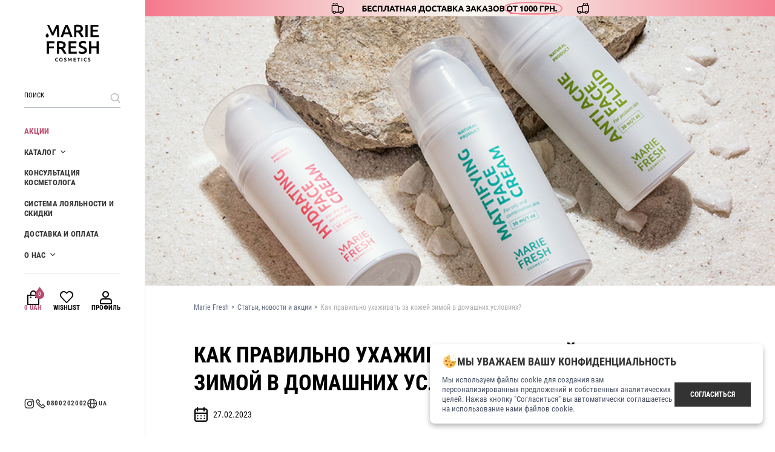

--- FILE ---
content_type: text/html; charset=utf-8
request_url: https://mariefreshcosmetics.com/ru/posts/yak-pravilno-doglyadati-za-shkiroyu-vzimku-v-domas
body_size: 16075
content:
<!DOCTYPE html><html data-env="production" lang="ru" prefix="og:http://ogp.me/ns" xmlns="http://www.w3.org/1999/xhtml"><head><meta charset="utf-8" /><meta content="width=device-width, initial-scale=1, shrink-to-fit=no, user-scalable=no, maximum-scale=1" name="viewport" /><meta content="IE=Edge" http-equiv="X-UA-Compatible" /><meta content="no-preview" name="turbolinks-cache-control" /><meta content="r8vECBoqRqPOTOj8BXeRSYEmpFkOSeiH_rUuNyzaLTI" name="google-site-verification" /><title>Уход за кожей лица зимой в домашних условиях: основные правила</title>
<meta name="description" content="Как правильно ухаживать за кожей лица в домашних условиях? На этот вопрос ответят специалисты интернет-магазина по продаже органической косметики Marie Fresh Cosmetics">
<link rel="canonical" href="https://mariefreshcosmetics.com/ru/posts/yak-pravilno-doglyadati-za-shkiroyu-vzimku-v-domas">
<link rel="alternate" href="https://mariefreshcosmetics.com/posts/yak-pravilno-doglyadati-za-shkiroyu-vzimku-v-domas" hreflang="uk">
<link rel="alternate" href="https://mariefreshcosmetics.com/ru/posts/yak-pravilno-doglyadati-za-shkiroyu-vzimku-v-domas" hreflang="ru">
<meta property="og:type" content="website">
<meta property="og:site_name" content="Marie Fresh Cosmetics">
<meta property="og:url" content="https://mariefreshcosmetics.com/ru">
<meta property="og:image" content="https://mariefreshcosmetics.com/assets/sharing/image_ru-85846f954ed9137633e775154529857078e88f5027e2beb34929ad831f279eb2.jpg"><meta name="csrf-param" content="authenticity_token" />
<meta name="csrf-token" content="7CHqm7MAR1aO46NFDgytkNLuqmXO54EFjEuWId08ZMrabo5I0g/NoljN29fbw19yE9qjXVChZVuPTyssBWRpmQ==" /><link href="/assets/icons/apple-icon-57x57-6876d11900b2812d546ab2ce2b2c780017e3d76ec19333ab754e4af9a655996a.png" rel="apple-touch-icon" sizes="57x57" /><link href="/assets/icons/apple-icon-60x60-f8059cfc508369c4563850658fe2ad7dba322cc7eeaf7b6ac0d8ca00b7932f5f.png" rel="apple-touch-icon" sizes="60x60" /><link href="/assets/icons/apple-icon-72x72-301491a33f585de65f416ded0820fcea0969f92ea72d7c3a9cdb361d44f73c08.png" rel="apple-touch-icon" sizes="72x72" /><link href="/assets/icons/apple-icon-76x76-67caf96a07926c6cac808e0714552acf2c26d657dfc24ea04e631e9e9e0bb41f.png" rel="apple-touch-icon" sizes="76x76" /><link href="/assets/icons/apple-icon-114x114-e99d7cbe30732249f47b0c0284c775dbafcda2c8d4992c52da5e43d5c6932be0.png" rel="apple-touch-icon" sizes="114x114" /><link href="/assets/icons/apple-icon-120x120-6595d8a1b30f96db06745e81205e9731e3e9531e5ec88ceec64cb5daab3414ef.png" rel="apple-touch-icon" sizes="120x120" /><link href="/assets/icons/apple-icon-144x144-3396bac876322a938a4467f5f5283e6477f2b7e120d1eca106e6a8ccd58b5868.png" rel="apple-touch-icon" sizes="144x144" /><link href="/assets/icons/apple-icon-152x152-35f3d969aeb4f45a180b56940d9fc2fd7fd0d2c98eb2ce28a73af5997c9b85a9.png" rel="apple-touch-icon" sizes="152x152" /><link href="/assets/icons/apple-icon-180x180-937ea84a7dcd951a9ff53dcd706075a69e3445746dbacbbb86124fd7d53e21fc.png" rel="apple-touch-icon" sizes="180x180" /><link href="/assets/icons/android-icon-192x192-8ebdd6d95e4677f99ee9cc00ad3428907895f8afbfeb54a06c4ac86f70817121.png" rel="icon" sizes="192x192" type="image/png" /><link href="/assets/icons/favicon-32x32-535c9234e0473984b1f0672269a7b94d4b8d5bc1482f9df7d101c42e5bd43151.png" rel="icon" sizes="32x32" type="image/png" /><link href="/assets/icons/favicon-96x96-3d9156aedb3995a914677061fed61f808b112ca88d6efa88d5749a7fc0ca7fc1.png" rel="icon" sizes="96x96" type="image/png" /><link href="/assets/icons/favicon-16x16-75362ecf2e30bd033c1da38a3a20a69ee01888a418c4415077491e3d3efe3f8e.png" rel="icon" sizes="16x16" type="image/png" /><link href="/manifest.json" rel="manifest" /><meta content="#ffffff" name="msapplication-TileColor" /><meta content="/assets/icons/ms-icon-144x144-3396bac876322a938a4467f5f5283e6477f2b7e120d1eca106e6a8ccd58b5868.png" name="msapplication-TileImage" /><meta content="#ffffff" name="theme-color" /><meta content="Marie Fresh Cosmetics" name="apple-mobile-web-app-title" /><meta content="Marie Fresh Cosmetics" name="application-name" /><script>I18n = { locale: 'ru', country: 'UA' }
dataLayer = [{ isLoggedIn: false }]</script><link rel="preload" href="/assets/fonts/roboto-condensed/roboto-condensed-regular-a821cc166e5740e3c589171403379805aca6e701ce7328ba98a85dabd1fe3045.woff2" as="font" type="font/woff2" crossorigin="anonymous"><link rel="preload" href="/assets/fonts/roboto-condensed/roboto-condensed-700-c18429b8a23ec6f22598edbf4f3a26b9fc87fd051832975d29eba1a983a6ee44.woff2" as="font" type="font/woff2" crossorigin="anonymous"><link rel="preload" href="/assets/fonts/glyphter/Glyphter-aeb1eecce4a35d6f99378f4ff78f074c8cee91ec13d32d66b4ace6559b29b7c2.woff" as="font" type="font/woff" crossorigin="anonymous"><link rel="stylesheet" media="screen" href="/assets/critical-7e8d70f60b08b6ba3cad01c48b898593ecee655aceb955121a23dab56b138b20.css" /><link rel="preload" as="style" href="/assets/application-4500140ba32fa0f297a76f89a3bcf3c79a6c5b7881fb9defbc340325a5c22bd4.css" onload="this.onload=null;this.rel=&#39;stylesheet&#39;"><noscript><link rel="stylesheet" href="/assets/application-4500140ba32fa0f297a76f89a3bcf3c79a6c5b7881fb9defbc340325a5c22bd4.css"></noscript><script src="/assets/analytics-9213c193c646fbe38bed29d65d02b9b4fd4af35274bbc784afa7b26c6e65c3f2.js"></script><script type="importmap" data-turbo-track="reload">{
  "imports": {
    "application": "/assets/application-297ac730f1fceb81114da132b323d34ccc0690d570d52742765922afdbe1d70c.js",
    "@hotwired/stimulus": "/assets/stimulus.min-db071f6abc13bd6dcc6bb5e9ef6cb5b8ac23c9428c059f7e8d602325937dde40.js",
    "@hotwired/stimulus-loading": "/assets/stimulus-loading-9baa52ea3b2eb0f7e14ff9ae46eab356ff4331366fa1dbfe77cc1993bffd48e6.js",
    "cash-dom": "/assets/cash-dom-99649f99f8b9c524b4bc5167a65eaec01725ec75f2cde2adb968fbef36ded45b.js",
    "@rails/ujs": "/assets/@rails--ujs-55a7e4bcd5da2e705035fe7eb6acf0d55ead1cc4de6fbbf3d3909d4c3b8506d7.js",
    "@rails/request.js": "/assets/@rails--request-18e2c4f3d82f4df9e09e46b37c63bd6d89664582e68f53ca5c3929f67dc88919.js",
    "turbolinks": "https://ga.jspm.io/npm:turbolinks@5.2.0/dist/turbolinks.js",
    "@fancyapps/ui": "https://cdn.jsdelivr.net/npm/@fancyapps/ui@4.0.31/dist/fancybox.esm.js",
    "@fancyapps/carousel.autoplay": "https://cdn.jsdelivr.net/npm/@fancyapps/ui@4.0.31/dist/carousel.autoplay.esm.js",
    "imask": "https://ga.jspm.io/npm:imask@7.6.1/esm/index.js",
    "js-cookie": "/assets/js-cookie-731ea8237627e9d49f67a9d73e48238eeb7380d82d2689d8acf7c53832f8834f.js",
    "intl-tel-input": "/assets/intl-tel-input-dcf490ea235916d0d147f07ec214e181046f1f19cfa468923c3e0de7ecdc65ad.js",
    "tom-select": "/assets/tom-select-ba3e131648c65a5a28ab58d399bdf052acc3d179a6d7acb2d6b223d9c11650e7.js",
    "canvas-confetti": "/assets/canvas-confetti-e986760d3224a72c2aa20945a88900fc286bb3f88f784ebed8ae71acc44755d0.js",
    "controllers/accordion_controller": "/assets/controllers/accordion_controller-9b99a7bd67f8979dbb563d429e71cdb79052e08f9c78032e9fc8cfd9dda8d46b.js",
    "controllers/application": "/assets/controllers/application-48e8b4d3dfcce7f7f8225f64dfd4717ff1874643325602d9eed09ad17b95cb76.js",
    "controllers/application_controller": "/assets/controllers/application_controller-51ee41a8aa94b348cfa2907285b087940918a3dda8fc1ef772b752e4d264a0a0.js",
    "controllers/auto_submit_controller": "/assets/controllers/auto_submit_controller-cb51593c03ab44cd60e5e505358fde9396173bc55b64900f372361521603b53a.js",
    "controllers/autogrow_controller": "/assets/controllers/autogrow_controller-a37d3ca5dd0e1f947c4b4e5ffdb51b5dc0999843870b9c004100b8a6a380e61e.js",
    "controllers/carousel_controller": "/assets/controllers/carousel_controller-bc90fc953c97de091f72891e9521c43caa4d85e9b452841aa5e309a35be38f84.js",
    "controllers/cart_controller": "/assets/controllers/cart_controller-af998577adb215722bc601849f3f4c7582a51002bb215bf4488381df45831e14.js",
    "controllers/checkout_controller": "/assets/controllers/checkout_controller-300987e03f62ce023a896145606d3cf5ea20cfe2855b3db77e50edef3a178ba7.js",
    "controllers/clipboard_controller": "/assets/controllers/clipboard_controller-d9186a39db6f9a61e616e7449bc63372e148c5818bb8712c5882eac8a3dd51ae.js",
    "controllers/confetti_controller": "/assets/controllers/confetti_controller-09352e0f89075a404270c722a7fa6c44ca2855b8f5076e51bae646c918090ad9.js",
    "controllers/content_loader_controller": "/assets/controllers/content_loader_controller-ff35a6554d5ea58f55ca3e6bbc27fe2490f1033c004de5731fe09a72460d2faf.js",
    "controllers/dropdown_controller": "/assets/controllers/dropdown_controller-9a075a5bb122ca66c374f44fa3b6986cf8e321baade2d213a39abf16e57545be.js",
    "controllers/favoritor_controller": "/assets/controllers/favoritor_controller-0d99b8e9729cf94e68129284c19d1d4d1898caecc767f6846827ead63c59d060.js",
    "controllers/form_controller": "/assets/controllers/form_controller-4823cac1686863218f7870516742d07df02c190a3f3a93c8ea6ff0f8f19d25b3.js",
    "controllers/history_controller": "/assets/controllers/history_controller-ab7062c62b5762760dcc8ae4d7c5a30450ee6daf73aacc7ffce3151e88fb9891.js",
    "controllers/hooks/use-click-outside": "/assets/controllers/hooks/use-click-outside-abc79c69849afa485e0d6b8bb557869c290d7388c7cfc0ee0537dd771e80fa31.js",
    "controllers": "/assets/controllers/index-d3bed66b3a37b8fb69ca3314e202b85db13e3b837c8fb5657366f5aadec7c851.js",
    "controllers/intl_tel_input_controller": "/assets/controllers/intl_tel_input_controller-f253d77661ee019c534c8ab19bc9023e5cac1200615891a5da95dc739fd220d2.js",
    "controllers/lottery_controller": "/assets/controllers/lottery_controller-cf581df0a484e58d7bdf772f4aee4f8bee8c2e0875597223352321bb15998d55.js",
    "controllers/masked_input_controller": "/assets/controllers/masked_input_controller-a5d565a4b49262e46187bd32e8f472bf42c7be8bb5ee94ba4f7b50351229caf4.js",
    "controllers/menu_controller": "/assets/controllers/menu_controller-4257854b9d7699f19c0d6a070b8e291e4e7be94679b6a6e7371a43c79ce7d83f.js",
    "controllers/preferences_controller": "/assets/controllers/preferences_controller-f134692173ca62d2b6aaf1217f82434537b40d60c2d02d63c80a7d61d929cd5b.js",
    "controllers/privacy_controller": "/assets/controllers/privacy_controller-e101d0ca7ab52b38c5dcc505b71f7cc5e4d8c874f855849632cadae955973af3.js",
    "controllers/quiz_controller": "/assets/controllers/quiz_controller-234fe600486593e790f1cb71f1a67df62729038c0ce21eff74feb920fe3794e7.js",
    "controllers/reveal_controller": "/assets/controllers/reveal_controller-e8cb9d7fb0ec8101f70c2f3ae1f6a7a55699f9d0764764f6ec3877751a155348.js",
    "controllers/scroll_area_controller": "/assets/controllers/scroll_area_controller-cb6ec0db2ab02ee9dc63f92a0dd65b77bcb5e9eba6856645b6808c262be30d6f.js",
    "controllers/scroll_controller": "/assets/controllers/scroll_controller-9af7a7cdf0969cfc87c8ab8f6fff2e16eb9370eb7e113f3b1ce4fdd3c91aaf18.js",
    "controllers/scroll_to_controller": "/assets/controllers/scroll_to_controller-34dabf55f13995a585f0a5f3c4b98d1f4043c3754fbba9128ba9967dd30914db.js",
    "controllers/shops_controller": "/assets/controllers/shops_controller-6d04b4f1f9377e8f330cd9a9bdde9d119bb36826d32f09ff86a93d9a23e1417f.js",
    "controllers/slider_controller": "/assets/controllers/slider_controller-40c0a0d7a4437db38f6c2d144d9955da25f218d860c8f6c99a842312863de551.js",
    "controllers/tabs_controller": "/assets/controllers/tabs_controller-3901d29fbc805cf183bf0459da317ebad3d5fe4192dec4bfbc320a4786cdec46.js",
    "controllers/uploader_controller": "/assets/controllers/uploader_controller-a45b3cc816871e0695fd28b7bb62f19c58ff122073f473cc780e1a00adae44a1.js",
    "utils/assertString": "/assets/utils/assertString-1949ef8a187c7c016333ce1134ba45dd26e7dcfaecb72fd2d3f013677952f4f2.js",
    "utils/date": "/assets/utils/date-147a18521d20cff126f140c1e813339366d6d708a8f8e27bfbe0f72c962f3a17.js",
    "utils/debounce": "/assets/utils/debounce-06a693db9e3dbb947579b4e709da5912271cd8d04e282f6265afb83b11e24796.js",
    "utils/filesize": "/assets/utils/filesize-b4f5d337ef56469570aa7d2e68d9acf07c0046ed0593680997b31cc8a7d388e9.js",
    "utils/transition": "/assets/utils/transition-aa54299288492624f253764f6da73c8d3a4a87dcc4ace054b8e6932ff9aa6a05.js",
    "utils/viewport": "/assets/utils/viewport-7378f1600362d888b6e3ae39ffb55ab99453a5418d9abd0adb54a0ba6873942e.js",
    "lib/fortune-wheel": "/assets/lib/fortune-wheel-9d3eb9d8292f0bd21ddb48c40233e6d88d738818e73581ededd9359cd288cc65.js",
    "lib/validator": "/assets/lib/validator-e68d85c5759016948c0954d581427b83400a61cccd938383c2a3241ffaec745b.js",
    "i18n/en": "/assets/i18n/en-99e7325316f35ba5750cf2af5db3a99949e5054377869ca5c125570934526ad6.js",
    "i18n": "/assets/i18n/index-4e5d520e4c7ad3a1513f2a3d9b86d07daa2c422b309047594f0e401e30809319.js",
    "i18n/pl": "/assets/i18n/pl-0051cd712bbe21123b8805107abc408e63f5efea16c3052290430ee9cc3bbf35.js",
    "i18n/ru": "/assets/i18n/ru-9e23e78b8d7b8d4f7a140e9ef5e8ad9d6b5675dc17b1c38348fa29e9394f7f31.js",
    "i18n/uk": "/assets/i18n/uk-35e0c8fea8c83e214b900c92f1e8b20e43447892a3fd3dd3f9ef52619c96ceff.js",
    "src/app": "/assets/src/app-92962b1fbfd5e11f6164b3ee71c7a6aab539288418bac0b9d17caf2a583b8a01.js"
  }
}</script>
<link rel="modulepreload" href="/assets/application-297ac730f1fceb81114da132b323d34ccc0690d570d52742765922afdbe1d70c.js">
<link rel="modulepreload" href="/assets/stimulus.min-db071f6abc13bd6dcc6bb5e9ef6cb5b8ac23c9428c059f7e8d602325937dde40.js">
<link rel="modulepreload" href="/assets/stimulus-loading-9baa52ea3b2eb0f7e14ff9ae46eab356ff4331366fa1dbfe77cc1993bffd48e6.js">
<link rel="modulepreload" href="/assets/cash-dom-99649f99f8b9c524b4bc5167a65eaec01725ec75f2cde2adb968fbef36ded45b.js">
<link rel="modulepreload" href="/assets/@rails--ujs-55a7e4bcd5da2e705035fe7eb6acf0d55ead1cc4de6fbbf3d3909d4c3b8506d7.js">
<link rel="modulepreload" href="/assets/@rails--request-18e2c4f3d82f4df9e09e46b37c63bd6d89664582e68f53ca5c3929f67dc88919.js">
<link rel="modulepreload" href="https://ga.jspm.io/npm:turbolinks@5.2.0/dist/turbolinks.js">
<link rel="modulepreload" href="https://cdn.jsdelivr.net/npm/@fancyapps/ui@4.0.31/dist/fancybox.esm.js">
<link rel="modulepreload" href="https://cdn.jsdelivr.net/npm/@fancyapps/ui@4.0.31/dist/carousel.autoplay.esm.js">
<link rel="modulepreload" href="https://ga.jspm.io/npm:imask@7.6.1/esm/index.js">
<link rel="modulepreload" href="/assets/js-cookie-731ea8237627e9d49f67a9d73e48238eeb7380d82d2689d8acf7c53832f8834f.js">
<link rel="modulepreload" href="/assets/intl-tel-input-dcf490ea235916d0d147f07ec214e181046f1f19cfa468923c3e0de7ecdc65ad.js">
<link rel="modulepreload" href="/assets/tom-select-ba3e131648c65a5a28ab58d399bdf052acc3d179a6d7acb2d6b223d9c11650e7.js">
<link rel="modulepreload" href="/assets/canvas-confetti-e986760d3224a72c2aa20945a88900fc286bb3f88f784ebed8ae71acc44755d0.js">
<link rel="modulepreload" href="/assets/controllers/accordion_controller-9b99a7bd67f8979dbb563d429e71cdb79052e08f9c78032e9fc8cfd9dda8d46b.js">
<link rel="modulepreload" href="/assets/controllers/application-48e8b4d3dfcce7f7f8225f64dfd4717ff1874643325602d9eed09ad17b95cb76.js">
<link rel="modulepreload" href="/assets/controllers/application_controller-51ee41a8aa94b348cfa2907285b087940918a3dda8fc1ef772b752e4d264a0a0.js">
<link rel="modulepreload" href="/assets/controllers/auto_submit_controller-cb51593c03ab44cd60e5e505358fde9396173bc55b64900f372361521603b53a.js">
<link rel="modulepreload" href="/assets/controllers/autogrow_controller-a37d3ca5dd0e1f947c4b4e5ffdb51b5dc0999843870b9c004100b8a6a380e61e.js">
<link rel="modulepreload" href="/assets/controllers/carousel_controller-bc90fc953c97de091f72891e9521c43caa4d85e9b452841aa5e309a35be38f84.js">
<link rel="modulepreload" href="/assets/controllers/cart_controller-af998577adb215722bc601849f3f4c7582a51002bb215bf4488381df45831e14.js">
<link rel="modulepreload" href="/assets/controllers/checkout_controller-300987e03f62ce023a896145606d3cf5ea20cfe2855b3db77e50edef3a178ba7.js">
<link rel="modulepreload" href="/assets/controllers/clipboard_controller-d9186a39db6f9a61e616e7449bc63372e148c5818bb8712c5882eac8a3dd51ae.js">
<link rel="modulepreload" href="/assets/controllers/confetti_controller-09352e0f89075a404270c722a7fa6c44ca2855b8f5076e51bae646c918090ad9.js">
<link rel="modulepreload" href="/assets/controllers/content_loader_controller-ff35a6554d5ea58f55ca3e6bbc27fe2490f1033c004de5731fe09a72460d2faf.js">
<link rel="modulepreload" href="/assets/controllers/dropdown_controller-9a075a5bb122ca66c374f44fa3b6986cf8e321baade2d213a39abf16e57545be.js">
<link rel="modulepreload" href="/assets/controllers/favoritor_controller-0d99b8e9729cf94e68129284c19d1d4d1898caecc767f6846827ead63c59d060.js">
<link rel="modulepreload" href="/assets/controllers/form_controller-4823cac1686863218f7870516742d07df02c190a3f3a93c8ea6ff0f8f19d25b3.js">
<link rel="modulepreload" href="/assets/controllers/history_controller-ab7062c62b5762760dcc8ae4d7c5a30450ee6daf73aacc7ffce3151e88fb9891.js">
<link rel="modulepreload" href="/assets/controllers/hooks/use-click-outside-abc79c69849afa485e0d6b8bb557869c290d7388c7cfc0ee0537dd771e80fa31.js">
<link rel="modulepreload" href="/assets/controllers/index-d3bed66b3a37b8fb69ca3314e202b85db13e3b837c8fb5657366f5aadec7c851.js">
<link rel="modulepreload" href="/assets/controllers/intl_tel_input_controller-f253d77661ee019c534c8ab19bc9023e5cac1200615891a5da95dc739fd220d2.js">
<link rel="modulepreload" href="/assets/controllers/lottery_controller-cf581df0a484e58d7bdf772f4aee4f8bee8c2e0875597223352321bb15998d55.js">
<link rel="modulepreload" href="/assets/controllers/masked_input_controller-a5d565a4b49262e46187bd32e8f472bf42c7be8bb5ee94ba4f7b50351229caf4.js">
<link rel="modulepreload" href="/assets/controllers/menu_controller-4257854b9d7699f19c0d6a070b8e291e4e7be94679b6a6e7371a43c79ce7d83f.js">
<link rel="modulepreload" href="/assets/controllers/preferences_controller-f134692173ca62d2b6aaf1217f82434537b40d60c2d02d63c80a7d61d929cd5b.js">
<link rel="modulepreload" href="/assets/controllers/privacy_controller-e101d0ca7ab52b38c5dcc505b71f7cc5e4d8c874f855849632cadae955973af3.js">
<link rel="modulepreload" href="/assets/controllers/quiz_controller-234fe600486593e790f1cb71f1a67df62729038c0ce21eff74feb920fe3794e7.js">
<link rel="modulepreload" href="/assets/controllers/reveal_controller-e8cb9d7fb0ec8101f70c2f3ae1f6a7a55699f9d0764764f6ec3877751a155348.js">
<link rel="modulepreload" href="/assets/controllers/scroll_area_controller-cb6ec0db2ab02ee9dc63f92a0dd65b77bcb5e9eba6856645b6808c262be30d6f.js">
<link rel="modulepreload" href="/assets/controllers/scroll_controller-9af7a7cdf0969cfc87c8ab8f6fff2e16eb9370eb7e113f3b1ce4fdd3c91aaf18.js">
<link rel="modulepreload" href="/assets/controllers/scroll_to_controller-34dabf55f13995a585f0a5f3c4b98d1f4043c3754fbba9128ba9967dd30914db.js">
<link rel="modulepreload" href="/assets/controllers/shops_controller-6d04b4f1f9377e8f330cd9a9bdde9d119bb36826d32f09ff86a93d9a23e1417f.js">
<link rel="modulepreload" href="/assets/controllers/slider_controller-40c0a0d7a4437db38f6c2d144d9955da25f218d860c8f6c99a842312863de551.js">
<link rel="modulepreload" href="/assets/controllers/tabs_controller-3901d29fbc805cf183bf0459da317ebad3d5fe4192dec4bfbc320a4786cdec46.js">
<link rel="modulepreload" href="/assets/controllers/uploader_controller-a45b3cc816871e0695fd28b7bb62f19c58ff122073f473cc780e1a00adae44a1.js">
<link rel="modulepreload" href="/assets/utils/assertString-1949ef8a187c7c016333ce1134ba45dd26e7dcfaecb72fd2d3f013677952f4f2.js">
<link rel="modulepreload" href="/assets/utils/date-147a18521d20cff126f140c1e813339366d6d708a8f8e27bfbe0f72c962f3a17.js">
<link rel="modulepreload" href="/assets/utils/debounce-06a693db9e3dbb947579b4e709da5912271cd8d04e282f6265afb83b11e24796.js">
<link rel="modulepreload" href="/assets/utils/filesize-b4f5d337ef56469570aa7d2e68d9acf07c0046ed0593680997b31cc8a7d388e9.js">
<link rel="modulepreload" href="/assets/utils/transition-aa54299288492624f253764f6da73c8d3a4a87dcc4ace054b8e6932ff9aa6a05.js">
<link rel="modulepreload" href="/assets/utils/viewport-7378f1600362d888b6e3ae39ffb55ab99453a5418d9abd0adb54a0ba6873942e.js">
<link rel="modulepreload" href="/assets/lib/fortune-wheel-9d3eb9d8292f0bd21ddb48c40233e6d88d738818e73581ededd9359cd288cc65.js">
<link rel="modulepreload" href="/assets/lib/validator-e68d85c5759016948c0954d581427b83400a61cccd938383c2a3241ffaec745b.js">
<link rel="modulepreload" href="/assets/i18n/en-99e7325316f35ba5750cf2af5db3a99949e5054377869ca5c125570934526ad6.js">
<link rel="modulepreload" href="/assets/i18n/index-4e5d520e4c7ad3a1513f2a3d9b86d07daa2c422b309047594f0e401e30809319.js">
<link rel="modulepreload" href="/assets/i18n/pl-0051cd712bbe21123b8805107abc408e63f5efea16c3052290430ee9cc3bbf35.js">
<link rel="modulepreload" href="/assets/i18n/ru-9e23e78b8d7b8d4f7a140e9ef5e8ad9d6b5675dc17b1c38348fa29e9394f7f31.js">
<link rel="modulepreload" href="/assets/i18n/uk-35e0c8fea8c83e214b900c92f1e8b20e43447892a3fd3dd3f9ef52619c96ceff.js">
<link rel="modulepreload" href="/assets/src/app-92962b1fbfd5e11f6164b3ee71c7a6aab539288418bac0b9d17caf2a583b8a01.js">
<script type="module">import "application"</script><!-- Meta Pixel Code -->
<script>
  !function(f,b,e,v,n,t,s)
  {if(f.fbq)return;n=f.fbq=function(){n.callMethod?
  n.callMethod.apply(n,arguments):n.queue.push(arguments)};
  if(!f._fbq)f._fbq=n;n.push=n;n.loaded=!0;n.version='2.0';
  n.queue=[];t=b.createElement(e);t.async=!0;
  t.src=v;s=b.getElementsByTagName(e)[0];
  s.parentNode.insertBefore(t,s)}(window, document,'script',
  'https://connect.facebook.net/en_US/fbevents.js');
  fbq('init', '2402133649917500');
  fbq('track', 'PageView');
</script>
<noscript>
  <img height="1" width="1" style="display:none" src="https://www.facebook.com/tr?id=2402133649917500&ev=PageView&noscript=1"/>
</noscript>
<!-- End Meta Pixel Code -->


<!-- Google Tag Manager -->
<script>(function(w,d,s,l,i){w[l]=w[l]||[];w[l].push({'gtm.start':
new Date().getTime(),event:'gtm.js'});var f=d.getElementsByTagName(s)[0],
j=d.createElement(s),dl=l!='dataLayer'?'&l='+l:'';j.async=true;j.src=
'https://www.googletagmanager.com/gtm.js?id='+i+dl;f.parentNode.insertBefore(j,f);
})(window,document,'script','dataLayer','GTM-TJCVQZV');</script>
<!-- End Google Tag Manager -->


<!-- TikTok Pixel Code Start -->
<script> !function (w, d, t) { w.TiktokAnalyticsObject=t;var ttq=w[t]=w[t]||[];ttq.methods=["page","track","identify","instances","debug","on","off","once","ready","alias","group","enableCookie","disableCookie","holdConsent","revokeConsent","grantConsent"],ttq.setAndDefer=function(t,e){t[e]=function(){t.push([e].concat(Array.prototype.slice.call(arguments,0)))}};for(var i=0;i<ttq.methods.length;i++)ttq.setAndDefer(ttq,ttq.methods[i]);ttq.instance=function(t){for( var e=ttq._i[t]||[],n=0;n<ttq.methods.length;n++)ttq.setAndDefer(e,ttq.methods[n]);return e},ttq.load=function(e,n){var r="https://analytics.tiktok.com/i18n/pixel/events.js",o=n&&n.partner;ttq._i=ttq._i||{},ttq._i[e]=[],ttq._i[e]._u=r,ttq._t=ttq._t||{},ttq._t[e]=+new Date,ttq._o=ttq._o||{},ttq._o[e]=n||{};n=document.createElement("script") ;n.type="text/javascript",n.async=!0,n.src=r+"?sdkid="+e+"&lib="+t;e=document.getElementsByTagName("script")[0];e.parentNode.insertBefore(n,e)}; ttq.load('D1QGIVBC77U8QSNL7U20'); ttq.page(); }(window, document, 'ttq'); </script>
<!-- TikTok Pixel Code End --><script src="https://www.artfut.com/static/tagtag.min.js?campaign_code=1a2325ef18" async onerror='var self = this;window.ADMITAD=window.ADMITAD||{},ADMITAD.Helpers=ADMITAD.Helpers||{},ADMITAD.Helpers.generateDomains=function(){for(var e=new Date,n=Math.floor(new Date(2020,e.getMonth(),e.getDate()).setUTCHours(0,0,0,0)/1e3),t=parseInt(1e12*(Math.sin(n)+1)).toString(30),i=["de"],o=[],a=0;a<i.length;++a)o.push({domain:t+"."+i[a],name:t});return o},ADMITAD.Helpers.findTodaysDomain=function(e){function n(){var o=new XMLHttpRequest,a=i[t].domain,D="https://"+a+"/";o.open("HEAD",D,!0),o.onload=function(){setTimeout(e,0,i[t])},o.onerror=function(){++t<i.length?setTimeout(n,0):setTimeout(e,0,void 0)},o.send()}var t=0,i=ADMITAD.Helpers.generateDomains();n()},window.ADMITAD=window.ADMITAD||{},ADMITAD.Helpers.findTodaysDomain(function(e){if(window.ADMITAD.dynamic=e,window.ADMITAD.dynamic){var n=function(){return function(){return self.src?self:""}}(),t=n(),i=(/campaign_code=([^&]+)/.exec(t.src)||[])[1]||"";t.parentNode.removeChild(t);var o=document.getElementsByTagName("head")[0],a=document.createElement("script");a.src="https://www."+window.ADMITAD.dynamic.domain+"/static/"+window.ADMITAD.dynamic.name.slice(1)+window.ADMITAD.dynamic.name.slice(0,1)+".min.js?campaign_code="+i,o.appendChild(a)}});'></script></head><body data-controller="application scroll"><!-- Google Tag Manager (noscript) -->
<noscript><iframe src="https://www.googletagmanager.com/ns.html?id=GTM-TJCVQZV" height="0" width="0" style="display:none;visibility:hidden"></iframe></noscript>
<!-- End Google Tag Manager (noscript) --><!-- Binotel Code -->
<script type="text/javascript">
  (function(d, w, s) {
    var widgetHash;

    if (window.location.pathname.indexOf('/pl') === 0) {
      widgetHash = 'aB8V1tGj3NMcFNYpaWLm';
    } else if (window.location.pathname.indexOf('/en') === 0) {
      widgetHash = 'okCepWRLAFACv0VMtoqm';
    } else {
      widgetHash = 'eUPOgotCa0SdYL1dhkbv';
    }

    var bch = d.createElement(s);
    bch.type = 'text/javascript';
    bch.async = true;
    bch.src = '//widgets.binotel.com/chat/widgets/' + widgetHash + '.js';

    var sn = d.getElementsByTagName(s)[0];
    sn.parentNode.insertBefore(bch, sn);
  })(document, window, 'script');
</script>
<!-- End Binotel Code --><div class="wrapper" data-controller="menu" data-menu-active-class="active"><header class="sidebar" data-menu-target="content" role="banner"><div class="scroll-area" data-action="mouseenter-&gt;scroll-area#onRootMouseEnter mouseleave-&gt;scroll-area#onRootMouseLeave" data-controller="scroll-area" data-scroll-area-target="root"><div class="scroll-area-viewport" data-action="scroll-&gt;scroll-area#onViewportScroll" data-scroll-area-target="viewport"><div class="sidebar_wrapper"><div class="sidebar_heading"><a class="logo" href="/ru"><picture class="logo"><source media="(max-width: 768px)" srcset="/assets/logo_horizontal-0d044eab78174ebf1c223bd452e52948c0f29b7d9ad03116b2a99018e903aa52.svg" /><img alt="Marie Fresh Cosmetics" src="/assets/logo-569559815017203c6a846b9281266437cb819b5fc0e01d0b698f7dbc532a6933.svg" /></picture></a><button class="close" data-action="click-&gt;menu#close" type="button"></button></div><div class="sidebar_container"><form class="search" action="/ru/catalogs" accept-charset="UTF-8" method="get"><input name="utf8" type="hidden" value="&#x2713;" autocomplete="off" /><div class="field"><input type="text" name="q" id="q" placeholder="Поиск" /></div><button name="button" type="submit" class="search_handler" aria-label="Поиск"><span class="icon-zoom"></span></button></form><nav class="navigation" role="navigation"><div class="navigation_wrapper"><div class="menu"><div class="menu_item menu_stocks"><a href="/ru/stocks">Акции</a></div><div class="menu_item menu_products dropdown" data-controller="dropdown" data-dropdown-active-class="opened"><a data-action="click-&gt;dropdown#toggle" href="/ru/catalogs">Каталог</a><div class="categories"><div class="categories_overlay" data-action="click-&gt;dropdown#hide"></div><div class="categories_container"><div class="scroll-area" data-action="mouseenter-&gt;scroll-area#onRootMouseEnter mouseleave-&gt;scroll-area#onRootMouseLeave" data-controller="scroll-area" data-scroll-area-target="root"><div class="scroll-area-viewport" data-action="scroll-&gt;scroll-area#onViewportScroll" data-scroll-area-target="viewport"><div class="categories_content"><a class="category_all" href="/ru/catalogs">Все товары</a><div class="category navigation_item"><div class="category_title"><a href="/ru/catalog/face-care">Уход за лицом</a></div><div class="category_tags"><a href="/ru/catalog/cleansing">Демакияж и очищение</a><a href="/ru/catalog/toning">Тонизация</a><a href="/ru/catalog/creams-and-serums">Кремы и сыворотки</a><a href="/ru/catalog/masks-and-peelings">Маски и пилинги</a><a href="/ru/catalog/anti-ageing-care">Антивозрастной уход</a><a href="/ru/catalog/anti-acne-series">Anti-Acne</a></div></div><div class="category navigation_item"><div class="category_title"><a href="/ru/catalog/body-care">Косметика для тела</a></div></div><div class="category navigation_item"><div class="category_title"><a href="/ru/catalog/hair-care">Уход за волосами</a></div></div><div class="category navigation_item"><div class="category_title"><a href="/ru/catalog/for-men">Уход для мужчин</a></div></div><div class="category navigation_item"><div class="category_title"><a href="/ru/catalog/complex-sets">Комплексные наборы</a></div></div><div class="category navigation_item"><div class="category_title"><a href="/ru/catalog/gift-sets-and-certificates">Подарочные наборы</a></div></div><div class="category navigation_item"><div class="category_title"><a href="/ru/catalog/accessories-and-packaging">Аксессуары и упаковка</a></div></div></div></div><div class="scroll-area-scrollbar" data-action="click-&gt;scroll-area#onScrollbarClick" data-scroll-area-orientation-value="vertical" data-scroll-area-target="scrollbar"><div class="scroll-area-thumb" data-action="mousedown-&gt;scroll-area#onThumbMouseDown" data-scroll-area-target="thumb"></div></div></div></div></div></div><div class="menu_item menu_consultation"><a href="/ru/consultation">Консультация косметолога</a></div><div class="menu_item menu_page"><a href="/ru/loyalty">Система лояльности и скидки</a></div><div class="menu_item menu_page"><a href="/ru/payment_and_delivery">Доставка и оплата</a></div><div class="menu_item menu_group dropdown" data-controller="dropdown" data-dropdown-active-class="opened"><a data-action="click-&gt;dropdown#toggle" href="#">О нас</a><div class="submenu"><div class="menu_item menu_page"><a href="/ru/brand">О Бренде</a></div><div class="menu_item menu_shops"><a href="/ru/shops">Офлайн магазины</a></div><div class="menu_item menu_posts"><a href="/ru/posts">Статьи, новости и акции</a></div><div class="menu_item menu_partnership"><a href="/ru/partnership">Стать партнером</a></div><div class="menu_item menu_contacts"><a href="/ru/contacts">Контакты</a></div></div></div></div></div></nav><div class="sidebar_actions"><a class="action_link cart-indicator" data-controller="cart" data-action="click-&gt;cart#open:prevent" aria-label="Ваша корзина" href="/ru/checkout"><span class="icon-cart"></span><span class="action_link_indicator cart_items_count" data-cart-target="quantity" data-turbolinks-permanent="">0</span><span class="action_link_title cart_subtotal_amount" data-cart-target="subtotal" data-turbolinks-permanent=""><strong>0 UAH </strong></span></a><a class="action_link" aria-label="WishList" href="/auth/login?locale=ru"><span class="icon-heart"></span><span class="action_link_title">WishList </span></a><a class="action_link" aria-label="Вход на MarieFresh" href="/auth/login?locale=ru"><span class="icon-user"></span><span class="action_link_title">Профиль</span></a></div></div><div class="sidebar_info"><a target="_blank" rel="nofollow" aria-label="Instagram" href="https://www.instagram.com/marie_freshcosmetics"><span class="icon-instagram"></span></a><a class="sidebar_phone_number" aria-label="Телефон" href="tel:0800202002  "><span class="icon-phone"></span>0800202002  </a><a class="active" data-fancybox="preferences" data-type="ajax" href="/preferences/edit?locale=ru"><span class="icon-lang"></span>UA</a></div></div></div><div class="scroll-area-scrollbar" data-action="click-&gt;scroll-area#onScrollbarClick" data-scroll-area-orientation-value="vertical" data-scroll-area-target="scrollbar"><div class="scroll-area-thumb" data-action="mousedown-&gt;scroll-area#onThumbMouseDown" data-scroll-area-target="thumb"></div></div></div></header><main class="container" role="main"><div class="banner_wrapper"><a href="https://mariefreshcosmetics.com/products?utm_source=site&utm_medium=main_bunner&utm_campaign=promo&utm_content=bezkoshtovna-dostavka"><picture><source media="(max-width: 769px)" srcset="https://mariefreshcosmetics.com/uploads/banner_picture/9638/_%D0%A1_-_-__T%D0%90__-_-_T%D0%91_-___%D0%96T%D0%92_T%D0%92_-_-_______%D0%96_769T%D0%9550-2.png" /><source media="(max-width: 1000px)" srcset="https://mariefreshcosmetics.com/uploads/banner_picture/9639/_%D0%A1_-_-__T%D0%90__-_-_T%D0%91_-___%D0%96T%D0%92_T%D0%92_-_-_______%D0%96_1000T%D0%9550-2.png" /><source media="(max-width: 1900px)" srcset="https://mariefreshcosmetics.com/uploads/banner_picture/9637/_%D0%A1_-_-__T%D0%90__-_-_T%D0%91_-___%D0%96T%D0%92_T%D0%92_-_-_______%D0%96_1900T%D0%9550-2.png" /><img width="1900" height="50" alt="Безкоштовна доставка" src="https://mariefreshcosmetics.com/uploads/banner_picture/9637/_%D0%A1_-_-__T%D0%90__-_-_T%D0%91_-___%D0%96T%D0%92_T%D0%92_-_-_______%D0%96_1900T%D0%9550-2.png" /></picture></a></div><div class="header"><div class="header_actions"><button aria-label="Меню" class="action_link" data-action="click-&gt;menu#toggle" type="button"><span class="icon-menu"></span></button><a class="logo" href="/ru"><picture class="logo"><source media="(max-width: 768px)" srcset="/assets/logo_horizontal-0d044eab78174ebf1c223bd452e52948c0f29b7d9ad03116b2a99018e903aa52.svg" /><img alt="Marie Fresh Cosmetics" src="/assets/logo_horizontal-0d044eab78174ebf1c223bd452e52948c0f29b7d9ad03116b2a99018e903aa52.svg" /></picture></a></div><div class="header_actions"><a class="action_link" aria-label="Вход на MarieFresh" href="/auth/login?locale=ru"><span class="icon-user"></span></a><a class="action_link" aria-label="WishList" href="/auth/login?locale=ru"><span class="icon-heart"></span></a><a class="action_link cart-indicator" data-controller="cart" data-action="click-&gt;cart#open:prevent" aria-label="Ваша корзина" href="/ru/checkout"><span class="icon-cart"></span><span class="action_link_indicator cart_items_count" data-cart-target="quantity" data-turbolinks-permanent="">0</span></a></div></div><div class="post" itemscope="" itemtype="https://schema.org/NewsArticle"><meta content="2023-02-27 14:00:00 +0200" itemprop="datePublished" /><div class="post_cover"><img alt="Как правильно ухаживать за кожей зимой в домашних условиях?" itemprop="image" src="https://mariefreshcosmetics.com/uploads/photo/6327/%D0%B7%D0%B2%D0%BE%D0%BB%D0%BE%D0%B6%D0%B5%D0%BD%D0%BD%D1%8F_%D1%81%D1%82%D0%B0%D1%82%D1%82%D1%8F.png" /></div><div class="post_content"><ol class="breadcrumbs" itemscope="" itemtype="https://schema.org/BreadcrumbList"><li itemprop="itemListElement" itemscope="" itemtype="https://schema.org/ListItem"><a itemprop="item" href="/ru"><span itemprop="name">Marie Fresh</span></a><meta content="1" itemprop="position" /></li><li class="separator">></li><li itemprop="itemListElement" itemscope="" itemtype="https://schema.org/ListItem"><a itemprop="item" href="/ru/posts"><span itemprop="name">Статьи, новости и акции</span></a><meta content="2" itemprop="position" /></li><li class="separator">></li><li itemprop="itemListElement" itemscope="" itemtype="https://schema.org/ListItem"><span itemprop="name">Как правильно ухаживать за кожей зимой в домашних условиях?</span><meta content="3" itemprop="position" /></li></ol><div class="content"><h1 itemprop="headline">Как правильно ухаживать за кожей зимой в домашних условиях?</h1><div class="post_date"><span class="icon-calendar"></span>27.02.2023</div><div class="post_body"><p>Зимний период – время, когда особенно важно обращать внимание на уход за кожей лица и тела. В холодное время года она подвержена чрезмерной сухости из-за перепадов температур, воздействия ветра и морозов, отсутствия солнечных лучей. Поэтому кожа становится сухой, себум сохраняется на лице. Это увеличивает рост патогенных микроорганизмов и вызывает воспаление.</p>

<p>Влияние погоды зимой – одна из причин, почему уход за лицом в домашних условиях важен. В этой статье вы сможете найти полезную информацию, которая поможет в борьбе с сухостью.</p>

<h2>Чем увлажнить кожу лица в домашних условиях</h2>

<p>Основные проблемы, с которыми сталкивается кожа зимой, связаны с потерей ее эластичности (особенно после 30). Защитная жировая плёнка уменьшается. Снижается иммунитет кожи, поэтому она и не успевает регенерироваться и отслаивать омертвевшие клетки. Это касается всех типов. Косметика в домашних условиях сможет оградить лицо от воздействия окружающей среды.</p>

<p><a href="https://mariefreshcosmetics.com/ru/products/filter/uvlazhnyayuschaya">Увлажняющие средства от Marie Fresh</a> – отличный вариант по уходу за телом и лицом. В эпидермис будут проникать увлажняющие компоненты, которые начнут притягивать и удерживать влагу в кожных покровах.</p>

<p>Как понять, что необходимо обратить внимание на увлажнение кожи в домашних условиях? На это указывают следующие признаки:</p>

<ul>
	<li>тусклость кожи;</li>
	<li>стянутость после умывания;</li>
	<li>нездоровый цвет лица;</li>
	<li>покалывание и пощипывание, покраснение кожи;</li>
	<li>появление отеков под глазами.</li>
</ul>

<p>Если вы заметили у себя один или несколько перечисленных признаков, необходима эксфолиация. Уход должен включать в себя отшелушивание, постоянное увлажнение, очищение, лечение (если кожа проблемная) и защита от ультрафиолетового излучения.</p>

<p>Одним из базовых средств также увлажняющая маска для лица для сухой кожи в домашних условиях. Основное предназначение увлажняющих масок – это насыщение влагой. Они используются в базовом уходе за эпидермисом. В результате их применения устраняется дряблость, сухость, замедляется образование морщин. Эпидермис становится более упругим, эластичным, подтянутым, увлажненным.</p>

<p>Увлажняющий крем для лица в домашних условиях – также немаловажная составляющая ухода за кожей зимой. Если у вас сухой тип кожи, увлажняющий крем поможет удерживать влагу и защитит кожу от стянутости и обезвоживания. Большинство увлажняющих средств содержат компоненты на маслянистой основе, способствующие задержанию влаги на лице.</p>

<h2>Как ухаживать за кожей лица зимой</h2>

<p>Каким должен быть комплекс ухода за кожей и что туда входит? Поскольку отмершие клетки остаются на коже и зимой, желательно использовать отшелушивающие средства. Крайне важно при этом не пересушить кожу. Для этого используют <a href="https://mariefreshcosmetics.com/ru/catalog/creams-and-serums">кремы для увлажнения (дневные и ночные)</a> и <a href="https://mariefreshcosmetics.com/ru/products/toner_dry">тоники с гиалуроновой кислотой</a>, кремы с эффектом лифтинга.</p>

<p>Зимой кожа нуждается в сильном увлажнении. Кроме обычного крема, может потребоваться сыворотка с компонентами, способными удерживать влагу в более глубоких слоях кожи. Одной из причин является то, что зимой липидный защитный слой страдает. Именно поэтому можно отдать предпочтение гелям и маскам. Для снятия макияжа можно, как и летом, использовать гидрофильное масло в соответствии со своим типом кожи.</p>

<p>Даже самую проблемную жирную кожу можно пересушить зимой. И это только усугубит ее состояние, поскольку нужно увлажнение. Также обратите особое внимание на состав тоников, часто пересушивающих жирную кожу. Желательно выбирать средства, в составе которых нет спирта. Даже в зимнее время не стоит забывать об ультрафиолетовом излучении. Оно оказывает негативное влияние на кожу и приводит к ее ускоренному старению.</p>

<p>Уход за телом в домашних условиях в холодное время года также должен включать увлажняющие средства. К примеру, крем для тела «Увлажнение и питание» от Marie Fresh идеально подойдет для этого. В своем составе он содержит гиалуроновую кислоту, альгинат, серин и другие компоненты, обеспечивающие многоуровневое увлажнение и лифтинг.</p>

<p>Основная задача увлажняющих средств – противостоять естественной трансэпидермальной потере влаги. Такие продукты помогают коже запасать и удерживать влагу. Это восстанавливает барьерную функцию кожи и стимулирует естественный процесс отшелушивания.</p>

<p>Для того чтобы уход за телом зимой был комплексным, желательно подобрать гель для душа, пилинг для тела, пенку для интимной гигиены и крем для тела. В комплексе перечисленные средства будут минимизировать негативное воздействие окружающей среды и осуществлять регулярный поддерживающий уход. Он будет направлен на увлажнение, питание и обновление клеток.</p>

<h2>Как правильно ухаживать за кожей лица в домашних условиях</h2>

<p>В первую очередь вам понадобятся домашние средства для очищения лица. Жир, пот, пыль, остатки омертвевшей кожи, макияж и другие загрязнения – все это есть на коже каждый день и должно быть эффективно удалено. В зависимости от типа кожи вы можете использовать для ежедневного очищения гели глубокого действия, которые открывают поры, обладают антибактериальными и увлажняющими свойствами. При сухой или чувствительной коже рекомендуется использовать лосьоны. Очистку кожи следует проводить как утром, так и вечером.</p>

<p>Один-два раза в неделю косметологи советуют использовать маски для лица зимой. Маски позволяют решать специфические проблемы кожи более эффективно, чем просто кремы. Они успокаивают раздражение, снимают воспаление, разглаживают, смягчают, увлажняют и подтягивают кожу в любом возрасте (и в юном возрасте и после 30).</p>

<p>Уход за кожей вокруг глаз в домашних условиях не менее важен. Указанный участок является наиболее чувствительным, поэтому требует особого ухода для всех возрастов. Для этого можно использовать крем для век. Продукты для области вокруг глаз всегда наносите на чистую кожу (а не поверх лосьонов и других средств). Они могут блокировать поглощение полезных ингредиентов. Исключение – сыворотки. Их текстуры не помешают крему работать.</p>

<h2>Часто задаваемые вопросы</h2>

<div class="product_specification accordion">
<div class="faq-block" itemscope="" itemtype="https://schema.org/FAQPage">
<div class="accordion_item" itemprop="mainEntity" itemscope="" itemtype="https://schema.org/Question"><a class="accordion_handler" href="javascript:void(0);"><span itemprop="name">Как часто можно использовать маски для лица</span></a>

<div itemprop="acceptedAnswer" itemscope="" itemtype="https://schema.org/Answer">
<div class="faq-a" itemprop="text">
<div class="accordion_content" style="display: none;">
<p>Приблизительно раз в неделю, предпочитая увлажняющие или питательные средства. Обладательницам жирной, проблемной кожи стоит подобрать очищающие и успокаивающие маски. Регулярность использования можно увеличить, если рекомендует косметолог.</p>
</div>
</div>

<div class="accordion_item" itemprop="mainEntity" itemscope="" itemtype="https://schema.org/Question"><a class="accordion_handler" href="javascript:void(0);"><span itemprop="name">Когда наносить кремы для лица в домашних условиях?</span></a>

<div itemprop="acceptedAnswer" itemscope="" itemtype="https://schema.org/Answer">
<div class="faq-a" itemprop="text">
<div class="accordion_content" style="display: none;">
<p>Наносите увлажняющее средство дважды в сутки – утром и вечером. Утренняя процедура проводится примерно за час до выхода на улицу. После нанесения крема на лицо должно пройти не менее 15 минут до момента, когда можно будет наносить макияж.</p>
</div>
</div>

<div class="accordion_item" itemprop="mainEntity" itemscope="" itemtype="https://schema.org/Question"><a class="accordion_handler" href="javascript:void(0);"><span itemprop="name">Обязательно ли консультация косметолога?</span></a>

<div itemprop="acceptedAnswer" itemscope="" itemtype="https://schema.org/Answer">
<div class="faq-a" itemprop="text">
<div class="accordion_content" style="display: none;">
<p>Консультация косметолога не обязательна. Однако желательно обратиться к специалисту, который обнаружит существующие проблемы, подберет индивидуальный уход вашей кожи. Marie Fresh Cosmetics предлагает уникальный тест, разработанный косметологом бренда. Он поможет подобрать уход именно для вашего типа кожи.</p>
</div>
</div>

<div class="accordion_item" itemprop="mainEntity" itemscope="" itemtype="https://schema.org/Question"><a class="accordion_handler" href="javascript:void(0);"><span itemprop="name">Можно ли наносить увлажняющий крем на жирную кожу?</span></a>

<div itemprop="acceptedAnswer" itemscope="" itemtype="https://schema.org/Answer">
<div class="faq-a" itemprop="text">
<div class="accordion_content" style="display: none;">
<p>При жирной коже нужно пользоваться увлажняющими средствами, ведь состояние (в отличие от типа) может изменяться. От нормального к обезвоженному: она начнет компенсировать недостаток влаги и производить больше себума. Решение есть: увлажняющие продукты для жирной кожи.</p>
</div>
</div>
</div>
</div>
</div>
</div>
</div>
</div>
</div>
</div>
</div>
</div>
</div></div></div></div></main></div><footer class="footer" role="contentinfo"><div class="footer_container"><div class="footer_column"><div class="footer_column_title">О нас</div><div class="footer_column_content"><a class="footer_navigation_item" href="/ru/partnership">Стать партнером</a><a class="footer_navigation_item" href="/ru/contacts">Контакты</a><a class="footer_navigation_item" href="/ru/policy">Публичная оферта</a><a class="footer_navigation_item" href="/ru/brand">О Бренде</a><a class="footer_navigation_item" href="/ru/privacy">Политика конфиденциальности</a><a class="footer_navigation_item" href="/ru/shops">Офлайн магазины</a><a class="footer_navigation_item" target="_blank" rel="nofollow" href="https://store.admitad.com/ua/webmaster/offers/26446/landing/?ref=09uftycdja1a232">Join Our Affiliate Program</a><a class="footer_navigation_item" href="/ru/posts">Статьи, новости и акции</a><a class="footer_navigation_item" href="/ru/sitemap">Карта сайта</a></div></div><div class="footer_column"><div class="footer_column_title">Помощь</div><div class="footer_column_content"><a class="footer_navigation_item" href="/ru/payment_and_delivery#payment">Оплата</a><a class="footer_navigation_item" href="/ru/payment_and_delivery#delivery">Доставка</a><a class="footer_navigation_item" href="/ru/payment_and_delivery#returns">Обмен и возврат</a></div></div><div class="footer_column"><div class="footer_column_title">Для вас</div><div class="footer_column_content"><a class="footer_navigation_item" href="/ru/stocks">Акции</a><a class="footer_navigation_item" href="/ru/catalogs">Каталог</a><a class="footer_navigation_item" href="/ru/loyalty">Система лояльности и скидки</a><a class="footer_navigation_item" href="/ru/consultation">Консультация косметолога</a><a class="footer_navigation_item" href="/ru/products/certificate">Подарочные карты</a></div></div><div class="footer_column"><div class="footer_column_title">Горячая линия</div><div class="footer_column_content"><a class="footer_phone" href="tel:0800202002  ">0800202002  </a><p>Будни - с 09:00 до 22:00
<br />Выходные - с 12:00 до 21:00</p></div><div class="footer_payment"><div class="footer_column_title">Принимаем к оплате</div><div class="footer_payment_methods"><img alt="Visa" width="63" height="32" src="/assets/payments/visa-bf80764b1330d56f7e6cb9c5014fc99fecd0eb6c3f46aaca088e559665cbc4ea.svg" /><img alt="Mastercard" width="53" height="32" src="/assets/payments/mastercard-0d62020970b82afda3d0b4db5331fe8dd8793ade7223ebcc5086e50cfb9e99ef.svg" /></div></div></div><div class="footer_column"><div class="footer_column_title">Подписка</div><div class="footer_column_content"><div class="footer_subscription">Узнайте первыми о новостях и акциях<form class="footer_subscription_form" id="new_subscription" data-controller="form" action="/ru/subscribers/quick" accept-charset="UTF-8" data-remote="true" method="post"><input name="utf8" type="hidden" value="&#x2713;" autocomplete="off" /><div class="field"><input required="required" email="true" placeholder=" " type="email" name="subscription[email]" id="subscription_email" /><label for="subscription_email">Ваш еmail</label></div><button name="button" type="submit" class="button" data-disable-with="Загрузка..."><span>Подписаться</span></button></form></div></div></div></div><div class="footer_copyright">© 2016 - 2026 Marie Fresh Cosmetics - Все права защищены</div></footer><div class="privacy-consent" data-controller="privacy"><div class="privacy-consent_heading"><img alt="Cookie" class="privacy-consent_icon" width="25" height="25" src="/assets/privacy/cookie-801c3cd4f60beea79325e17df135eec3b5d62563d74995bf8e420bf5cb9e2382.png" /><div class="privacy-consent_title">Мы уважаем вашу конфиденциальность</div></div><div class="privacy-consent_container"><div class="privacy-consent_description">Мы используем файлы cookie для создания вам персонализированных предложений и собственных аналитических целей. Нажав кнопку "Согласиться" вы автоматически соглашаетесь на использование нами файлов cookie.</div><div class="privacy-consent_action"><button class="button" data-action="click->privacy#accept" id="accept-cookies"><span>Согласиться</span></button></div></div></div><div id="modal-container"><section class="loader" data-controller="content-loader" data-content-loader-url-value="/ru/lottery" data-content-loader-mode-value="modal"></section></div></body></html>

--- FILE ---
content_type: text/css
request_url: https://mariefreshcosmetics.com/assets/critical-7e8d70f60b08b6ba3cad01c48b898593ecee655aceb955121a23dab56b138b20.css
body_size: 10402
content:
html{background:#fff}body{font-size:16px;line-height:26px;font-family:'Roboto Condensed', sans-serif;font-display:swap;color:#333}*{box-sizing:border-box;-moz-box-sizing:border-box;-webkit-box-sizing:border-box;-webkit-tap-highlight-color:transparent;-webkit-text-size-adjust:none;margin:0;padding:0}img{border:none;vertical-align:top}a{color:#333;text-decoration:none}a:hover{text-decoration:underline}p{margin-bottom:15px}.iti{display:none}@font-face{font-family:'Roboto Condensed';font-style:normal;font-weight:400;font-display:swap;src:url(/assets/fonts/roboto-condensed/roboto-condensed-regular-d6abeea26d4c5fc3502a5a20b14111d0a79c0b5f8449f094a2051bcac11e7659.eot);src:url(/assets/fonts/roboto-condensed/roboto-condensed-regular-d6abeea26d4c5fc3502a5a20b14111d0a79c0b5f8449f094a2051bcac11e7659.eot?#iefix) format("embedded-opentype"),url(/assets/fonts/roboto-condensed/roboto-condensed-regular-a821cc166e5740e3c589171403379805aca6e701ce7328ba98a85dabd1fe3045.woff2) format("woff2"),url(/assets/fonts/roboto-condensed/roboto-condensed-regular-82e6852c40263cb8de46cdb3c8dac7f9f6ff6aa1abb93a666ca4a5e838eb27ca.woff) format("woff"),url(/assets/fonts/roboto-condensed/roboto-condensed-regular-74a21fcdd0556bbc4693d750c3c2c8cc9f582c9bc1d39589d1f2b5f059981ddd.ttf) format("truetype"),url(/assets/fonts/roboto-condensed/roboto-condensed-regular-68863ddb2b24c3f48e795841af1fdc576627900cf88ede934224c1c01aaee95f.svg#RobotoCondensed) format("svg")}@font-face{font-family:'Roboto Condensed';font-style:normal;font-weight:700;font-display:swap;src:url(/assets/fonts/roboto-condensed/roboto-condensed-700-b74daf8262faf50909bd4171e0253983e54e28d32d86691f6ff9cdd6c1fc6c1d.eot);src:url(/assets/fonts/roboto-condensed/roboto-condensed-700-b74daf8262faf50909bd4171e0253983e54e28d32d86691f6ff9cdd6c1fc6c1d.eot?#iefix) format("embedded-opentype"),url(/assets/fonts/roboto-condensed/roboto-condensed-700-c18429b8a23ec6f22598edbf4f3a26b9fc87fd051832975d29eba1a983a6ee44.woff2) format("woff2"),url(/assets/fonts/roboto-condensed/roboto-condensed-700-7d7fdec7c79238b5964736e95a6cf4b5c451d8084bcd092eb04e2bb386bfaf02.woff) format("woff"),url(/assets/fonts/roboto-condensed/roboto-condensed-700-c59df8b4bd9840571b1dd519383cb761c7238c82b0d8af7aa4f8ffbe108553fa.ttf) format("truetype"),url(/assets/fonts/roboto-condensed/roboto-condensed-700-99b3df9c4f86d9af75d2b7052f5559d2668a48e1cd7a5ae23598d1c6f4d4cf50.svg#RobotoCondensed) format("svg")}@font-face{font-family:'Neue Machina';font-style:normal;font-weight:normal;font-display:swap;src:url(/assets/fonts/neue-machina/neue-machina-regular-20560435528811bc364fafa10fe9e3f14522ce87691c178919f00646d46c0bc6.eot);src:url(/assets/fonts/neue-machina/neue-machina-regular-20560435528811bc364fafa10fe9e3f14522ce87691c178919f00646d46c0bc6.eot?#iefix) format("embedded-opentype"),url(/assets/fonts/neue-machina/neue-machina-regular-10d2ca3432647be53d8dcf9d0f4b216164c0671331ef8221f8bc0624860768e1.woff2) format("woff2"),url(/assets/fonts/neue-machina/neue-machina-regular-2125f689b6a8ae85dec9befd7dbd3b115bcefa34ab294436835df2bdca2e8f57.woff) format("woff"),url(/assets/fonts/neue-machina/neue-machina-regular-49f947c93249b73be1cedd924cd3707a68ce80d52bf79d402656a982b60e7afc.ttf) format("truetype"),url(/assets/fonts/neue-machina/neue-machina-regular-a90262456edba898d811a9eb6c4e3e39a85e8e33e076896610caae97a33bc7a2.svg#NeueMachina) format("svg")}@font-face{font-family:'Neue Machina';font-style:normal;font-weight:300;font-display:swap;src:url(/assets/fonts/neue-machina/neue-machina-light-fd1fef783f2c27447f479e592d5d7536d4b5fd240ea7b1f33754d298e7c936ef.eot);src:url(/assets/fonts/neue-machina/neue-machina-light-fd1fef783f2c27447f479e592d5d7536d4b5fd240ea7b1f33754d298e7c936ef.eot?#iefix) format("embedded-opentype"),url(/assets/fonts/neue-machina/neue-machina-light-56b4a79d072505e69cc047166c9e479f2d16f41beb22d02a3eb9fd37cbe8717a.woff2) format("woff2"),url(/assets/fonts/neue-machina/neue-machina-light-37b8a39e92336d3543a6d0c7e43470434198e39a9703ea425598ce876c1c0a66.woff) format("woff"),url(/assets/fonts/neue-machina/neue-machina-light-3483ccbacd3e7316bc3263043961a991ec1078e05d0d4feffbd568ccc1d04ec3.ttf) format("truetype"),url(/assets/fonts/neue-machina/neue-machina-light-b8de129750d9b16461a858e7317fd0b60ba5db091623a1eb1dabab5ca6e8bee2.svg#NeueMachina) format("svg")}@font-face{font-family:'Neue Machina';font-style:normal;font-weight:700;font-display:swap;src:url(/assets/fonts/neue-machina/neue-machina-bold-69e1453bc147ffe5c29f3f09880ef12ad21904a609e2c9daf71d36925f095e20.eot);src:url(/assets/fonts/neue-machina/neue-machina-bold-69e1453bc147ffe5c29f3f09880ef12ad21904a609e2c9daf71d36925f095e20.eot?#iefix) format("embedded-opentype"),url(/assets/fonts/neue-machina/neue-machina-bold-7f5e5454acf08ddad53827fa7a80d019babfc07d6d8311eec74978e5467ae0e1.woff2) format("woff2"),url(/assets/fonts/neue-machina/neue-machina-bold-cd8d877ff590644f43ab5dac944aeaa79972dab730e91475ff2932ba187de1b2.woff) format("woff"),url(/assets/fonts/neue-machina/neue-machina-bold-2d6854ba09cdf9de5b8fc96d5cc0b641ee13ac21c3431e6e2f548f42611aa2b8.ttf) format("truetype"),url(/assets/fonts/neue-machina/neue-machina-bold-c37d41db8e11c0378f4e8a6a6c9de465b24660b7ed8c3a73ebdee5c60521f496.svg#NeueMachina) format("svg")}@font-face{font-family:'Neue Machina';font-style:normal;font-weight:900;font-display:swap;src:url(/assets/fonts/neue-machina/neue-machina-ultrabold-36e934bdf4de20abdaa5da398d9588b21a9d0090a8da5fa856b52f1f36375688.eot);src:url(/assets/fonts/neue-machina/neue-machina-ultrabold-36e934bdf4de20abdaa5da398d9588b21a9d0090a8da5fa856b52f1f36375688.eot?#iefix) format("embedded-opentype"),url(/assets/fonts/neue-machina/neue-machina-ultrabold-d69bcce47cc6c9b6a4e9614b930e679790676c87416e82f9932d8dfb8ffadb3e.woff2) format("woff2"),url(/assets/fonts/neue-machina/neue-machina-ultrabold-1ca18e1f0cf5e163aeebfa07f8e5b384e0320f0f6053b6d3ca3a0538c8139be3.woff) format("woff"),url(/assets/fonts/neue-machina/neue-machina-ultrabold-417df62fda58e662a802bd1102aa6007759e46a304a89eb89a0c8db99a397014.ttf) format("truetype"),url(/assets/fonts/neue-machina/neue-machina-ultrabold-5920d0acea2f2ab0fdf7b3784d9ee12b33a93c2c5637ffac55873c7d1b99e26b.svg#NeueMachina) format("svg")}@font-face{font-family:'Glyphter';src:url(/assets/fonts/glyphter/Glyphter-d878cb7f472bafa83da1e8127ecb95551eae1be33442bc185cb3b29fae7ceb25.eot);src:url(/assets/fonts/glyphter/Glyphter-d878cb7f472bafa83da1e8127ecb95551eae1be33442bc185cb3b29fae7ceb25.eot?#iefix) format("embedded-opentype"),url(/assets/fonts/glyphter/Glyphter-aeb1eecce4a35d6f99378f4ff78f074c8cee91ec13d32d66b4ace6559b29b7c2.woff) format("woff"),url(/assets/fonts/glyphter/Glyphter-7d3fae9ab21c847e9c785fe4bd545d0f85a5cf9802215e049883e8af7e4d247e.ttf) format("truetype"),url(/assets/fonts/glyphter/Glyphter-b639c22c019511616e8ab319a19de23cc6b65aec9cfb08b64285dea8415ac807.svg#Glyphter) format("svg");font-weight:normal;font-style:normal;font-display:swap}.icon,[class*='icon-']:before{display:inline-block;vertical-align:top;font-family:'Glyphter';font-style:normal;font-weight:normal;text-transform:none;-webkit-font-smoothing:antialiased;-moz-osx-font-smoothing:grayscale}.icon-dropdown:before{content:'\0041'}.icon-minus:before{content:'\0042'}.icon-plus:before{content:'\0043'}.icon-check:before{content:'\0044'}.icon-phone:before{content:'\0045'}.icon-video:before{content:'\0046'}.icon-line-through:before{content:'\0047'}.icon-lang:before{content:'\0048'}.icon-email:before{content:'\0049'}.icon-facebook:before{content:'\004a'}.icon-google:before{content:'\004b'}.icon-marker-stroke:before{content:'\004c'}.icon-list:before{content:'\004d'}.icon-photo:before{content:'\004e'}.icon-similar:before{content:'\004f'}.icon-marker:before{content:'\0050'}.icon-trash:before{content:'\0051'}.icon-close:before{content:'\0052'}.icon-arrow:before{content:'\0053'}.icon-menu:before{content:'\0054'}.icon-cart:before{content:'\0055'}.icon-user:before{content:'\0056'}.icon-instagram:before{content:'\0057'}.icon-drop:before{content:'\0058'}.icon-zoom:before{content:'\0059'}.icon-filter:before{content:'\005a'}.icon-discount:before{content:'\0061'}.icon-star:before{content:'\0062'}.icon-logout:before{content:'\0063'}.icon-copy:before{content:'\0064'}.icon-account:before{content:'\0065'}.icon-gift:before{content:'\0066'}.icon-call:before{content:'\0067'}.icon-clock:before{content:'\0068'}.icon-basket:before{content:'\0069'}.icon-info:before{content:'\006a'}.icon-bookmark:before{content:'\006b'}.icon-invoice:before{content:'\006c'}.icon-cash:before{content:'\006d'}.icon-truck:before{content:'\006e'}.icon-increase-money:before{content:'\006f'}.icon-face-happy:before{content:'\0070'}.icon-face-confused:before{content:'\0071'}.icon-novaposhta:before{content:'\0072'}.icon-users:before{content:'\0073'}.icon-clipboard:before{content:'\0074'}.icon-conical-flask:before{content:'\0075'}.icon-award:before{content:'\0076'}.icon-money:before{content:'\0077'}.icon-calendar:before{content:'\0078'}.icon-heart:before{content:'\0079'}.icon-airplane:before{content:'\007a'}.icon-viber:before{content:'\0030'}.icon-whatsapp:before{content:'\0031'}.icon-telegram:before{content:'\0032'}.icon-heart-filled:before{content:'\0033'}.icon-star-rounded:before{content:'\0034'}.icon-linkedin:before{content:'\0035'}.icon-loadmore:before{content:'\0036'}h1,h2,h3,h4,h5,.h1,.page_title h1,.page_title .title,.h2,.product_content .product_title,.h3,.product_mini_title,.title,.h4,.h5,.product_mini_stage{font-family:'Roboto Condensed', sans-serif;text-transform:uppercase;font-weight:700;color:#000;margin-bottom:16px;scroll-margin-top:30px}@media (max-width: 768px){h1,h2,h3,h4,h5,.h1,.page_title h1,.page_title .title,.h2,.product_content .product_title,.h3,.product_mini_title,.title,.h4,.h5,.product_mini_stage{scroll-margin-top:80px}}h1,.h1,.page_title h1,.page_title .title{font-size:36px;line-height:46px}h2,.h2,.product_content .product_title{font-size:30px;line-height:34px}h3,.h3,.product_mini_title,.title{font-size:24px;line-height:28px}h4,.h4{font-size:16px;line-height:20px}h5,.h5,.product_mini_stage{font-size:14px;line-height:18px}s,.line_through{color:#b2b8c2;text-decoration:line-through}.divider{display:inline-block;vertical-align:top;margin:0 10px;width:1px;height:22px;background-color:rgba(255,255,255,0.5)}.content a,.widget_content a{color:#158bff;text-decoration:underline}.content img,.widget_content img{max-width:100%;height:auto !important}.content ol,.widget_content ol{padding-left:15px}.content ol li,.widget_content ol li{margin-bottom:10px;padding-left:5px}.content ul,.widget_content ul{list-style:none}.content ul li,.widget_content ul li{margin-bottom:10px;padding-left:22px;position:relative}.content ul li:before,.widget_content ul li:before{content:'\0044';display:inline-block;vertical-align:top;font-family:'Glyphter';font-style:normal;font-weight:normal;text-transform:none;font-size:11px;color:#8aca74;position:absolute;top:0;left:0;-webkit-font-smoothing:antialiased;-moz-osx-font-smoothing:grayscale}.row{display:flex;flex-direction:row}.flex-start{justify-content:flex-end;align-items:flex-end;text-align:left}.flex-end{justify-content:flex-end;align-items:flex-end;text-align:right}.col-1{margin:0 10px;width:calc((1 / 24) * 100%)}.col-1:first-child{margin-left:0}.col-1:last-child{margin-right:0}.col-2{margin:0 10px;width:calc((2 / 24) * 100%)}.col-2:first-child{margin-left:0}.col-2:last-child{margin-right:0}.col-3{margin:0 10px;width:calc((3 / 24) * 100%)}.col-3:first-child{margin-left:0}.col-3:last-child{margin-right:0}.col-4{margin:0 10px;width:calc((4 / 24) * 100%)}.col-4:first-child{margin-left:0}.col-4:last-child{margin-right:0}.col-5{margin:0 10px;width:calc((5 / 24) * 100%)}.col-5:first-child{margin-left:0}.col-5:last-child{margin-right:0}.col-6{margin:0 10px;width:calc((6 / 24) * 100%)}.col-6:first-child{margin-left:0}.col-6:last-child{margin-right:0}.col-7{margin:0 10px;width:calc((7 / 24) * 100%)}.col-7:first-child{margin-left:0}.col-7:last-child{margin-right:0}.col-8{margin:0 10px;width:calc((8 / 24) * 100%)}.col-8:first-child{margin-left:0}.col-8:last-child{margin-right:0}.col-9{margin:0 10px;width:calc((9 / 24) * 100%)}.col-9:first-child{margin-left:0}.col-9:last-child{margin-right:0}.col-10{margin:0 10px;width:calc((10 / 24) * 100%)}.col-10:first-child{margin-left:0}.col-10:last-child{margin-right:0}.col-11{margin:0 10px;width:calc((11 / 24) * 100%)}.col-11:first-child{margin-left:0}.col-11:last-child{margin-right:0}.col-12{margin:0 10px;width:calc((12 / 24) * 100%)}.col-12:first-child{margin-left:0}.col-12:last-child{margin-right:0}.col-13{margin:0 10px;width:calc((13 / 24) * 100%)}.col-13:first-child{margin-left:0}.col-13:last-child{margin-right:0}.col-14{margin:0 10px;width:calc((14 / 24) * 100%)}.col-14:first-child{margin-left:0}.col-14:last-child{margin-right:0}.col-15{margin:0 10px;width:calc((15 / 24) * 100%)}.col-15:first-child{margin-left:0}.col-15:last-child{margin-right:0}.col-16{margin:0 10px;width:calc((16 / 24) * 100%)}.col-16:first-child{margin-left:0}.col-16:last-child{margin-right:0}.col-17{margin:0 10px;width:calc((17 / 24) * 100%)}.col-17:first-child{margin-left:0}.col-17:last-child{margin-right:0}.col-18{margin:0 10px;width:calc((18 / 24) * 100%)}.col-18:first-child{margin-left:0}.col-18:last-child{margin-right:0}.col-19{margin:0 10px;width:calc((19 / 24) * 100%)}.col-19:first-child{margin-left:0}.col-19:last-child{margin-right:0}.col-20{margin:0 10px;width:calc((20 / 24) * 100%)}.col-20:first-child{margin-left:0}.col-20:last-child{margin-right:0}.col-21{margin:0 10px;width:calc((21 / 24) * 100%)}.col-21:first-child{margin-left:0}.col-21:last-child{margin-right:0}.col-22{margin:0 10px;width:calc((22 / 24) * 100%)}.col-22:first-child{margin-left:0}.col-22:last-child{margin-right:0}.col-23{margin:0 10px;width:calc((23 / 24) * 100%)}.col-23:first-child{margin-left:0}.col-23:last-child{margin-right:0}.col-24{margin:0 10px;width:calc((24 / 24) * 100%)}.col-24:first-child{margin-left:0}.col-24:last-child{margin-right:0}@media (max-width: 768px){.row{flex-wrap:wrap}.row>[class*='col-']{margin-left:0;margin-right:0}.col-1{width:100%}.col-2{width:100%}.col-3{width:100%}.col-4{width:100%}.col-5{width:100%}.col-6{width:100%}.col-7{width:100%}.col-8{width:100%}.col-9{width:100%}.col-10{width:100%}.col-11{width:100%}.col-12{width:100%}.col-13{width:100%}.col-14{width:100%}.col-15{width:100%}.col-16{width:100%}.col-17{width:100%}.col-18{width:100%}.col-19{width:100%}.col-20{width:100%}.col-21{width:100%}.col-22{width:100%}.col-23{width:100%}.col-24{width:100%}}.wrapper{display:flex;flex-direction:row;width:100%;min-height:100%}.container{width:calc(100% - 240px)}.page{width:100%;background:#f2f5fa url(/assets/bg-750302f7a142d4082def1c7abfaa1b3218f4e5fff0dc2494a411cd89a0538923.svg) top left no-repeat;background-size:100%}.page_title{display:flex;flex-direction:column;justify-content:flex-end;width:100%;height:300px;padding:0 80px 30px}.page_title h1,.page_title .title{margin-bottom:0}.page_content{background-color:#fff;padding:80px;margin-right:80px;overflow:hidden}.content{color:#6a6a6a}.content h1,.content h2,.content h3,.content h4,.content h5{margin-bottom:16px}.seo_content{padding:32px;background-color:#f2f5fa}.noscroll{overflow:hidden;position:relative}.hidden{display:none}@media (max-width: 1199px){.page_content{padding:36px}.page_title{height:auto;padding:36px}.page_title .title,.page_title h1,.page_title h2,.page_title h3{font-size:32px;line-height:35px}.page_content{margin-right:0}}@media (max-width: 768px){.wrapper{display:block}.container{width:100%}}.navigation{width:100%;font-size:13px;font-weight:600;text-transform:uppercase;letter-spacing:0.25px;line-height:16px;padding:13px 10px 3px 0;border-bottom:#e6e6e6 1px solid}.navigation .menu_item{margin:18.5px 0;position:relative}.navigation .menu_item a{display:inline-block;vertical-align:top;text-decoration:none;position:relative}.navigation .menu_item a:before{display:block;font-family:'Glyphter';content:'\0058';opacity:0;visibility:hidden;position:absolute;left:-19px;top:50%;margin:-5px 0 0 0;line-height:10px;font-size:6.5px;-webkit-transition:all 300ms ease;-moz-transition:all 300ms ease;transition:all 300ms ease;-webkit-transform:translate3d(0, -10px, 0);-moz-transform:translate3d(0, -10px, 0);transform:translate3d(0, -10px, 0)}.navigation .menu_item.menu_stocks a,.navigation .menu_item.menu_stocks span{color:#b84a6c}.navigation .menu_item.current>a:before,.navigation .menu_item>a:hover:before,.navigation .menu_item.dropdown .menu_item.current:before,.navigation .menu_item.dropdown .menu_item:hover>a:before{opacity:1;visibility:visible;-webkit-transform:translate3d(0, 0, 0);-moz-transform:translate3d(0, 0, 0);transform:translate3d(0, 0, 0)}.navigation .menu_item.dropdown>a:after{display:inline-block;vertical-align:top;font-family:'Glyphter';content:'\0041';margin:0 0 0 8px;font-size:8px;line-height:14px;-webkit-transition:all 300ms ease;-moz-transition:all 300ms ease;transition:all 300ms ease;-webkit-transform:rotate(0deg);-moz-transform:rotate(0deg);transform:rotate(0deg)}.navigation .menu_item.dropdown.opened>a:after{-webkit-transform:rotate(180deg);-moz-transform:rotate(180deg);transform:rotate(180deg)}.navigation .menu_item.dropdown.opened .submenu{display:block}.navigation .menu_item .submenu{display:none;padding:3px 0 0 20px;font-size:11px;overflow:hidden}.navigation .menu_item .submenu .menu_item{margin:7.5px 0}@media (max-width: 768px){.navigation{padding:13px 36px;font-size:16px;line-height:19px;letter-spacing:0;border:none}.navigation .menu_item{margin:19px 0}.navigation .menu_item.dropdown>a:after{margin-top:2px}.navigation .menu_item .submenu{font-size:14px;line-height:18px}.navigation .menu_item .submenu .menu_item{margin:15px 0}}.header{display:none}@media (max-width: 768px){.header{position:-webkit-sticky;position:sticky;display:flex;align-items:center;justify-content:space-between;top:0;background-color:#fff;border-bottom:#dbdbdb 1px solid;z-index:55;width:100%;padding:8px 14px;height:62px}.header .header_actions{display:flex}.header .header_actions:first-child{margin-top:8px}.header .header_actions:first-child .action_link{margin-right:16px}.header .header_actions:last-child .action_link{margin-left:16px}.header .logo{margin-top:2px}.header .logo img{max-height:45px}}.footer{display:flex;flex-direction:row;flex-wrap:wrap;width:100%;background:#333;color:#fff;position:relative;z-index:35}.footer,.footer a{color:#fff}.footer_container{display:grid;grid-template-columns:repeat(5, 1fr);gap:50px;width:100%;padding:63px 115px;font-family:'Roboto', sans-serif}.footer_column{font-size:14px}.footer_column_title{color:#888d95;font-size:11px;text-transform:uppercase;margin-bottom:19px}.footer_column_content{padding-top:24px}.footer_navigation_item{display:block;margin-bottom:4px}.footer_payment_methods{display:flex;gap:30px}.footer_phone{font-size:18px}.footer_subscription .field:not(.checkbox){margin-top:15px}.footer_subscription .field:not(.checkbox) label{color:#888d95;font-family:'Roboto Condensed', sans-serif}.footer_subscription input[type='email']{border-color:#888d95;color:#fff}.footer_subscription .button{border-color:#888d95;color:#888d95;transition:all 300ms ease;margin-top:28px}.footer_subscription .button:hover{border-color:#fff;color:#fff}.footer_subscription .subscription_success{padding:25px 0;justify-content:flex-start}.footer_copyright{width:100%;border-top:#696b70 1px solid;color:#888d95;padding:28px 0;font-size:14px;line-height:20px;text-align:center}@media (max-width: 1199px){.footer_container,.footer_copyright{padding-left:36px;padding-right:36px}.footer_container{gap:20px}}@media (max-width: 768px){.footer_container,.footer_copyright{padding-left:30px;padding-right:30px}.footer_container{grid-template-columns:repeat(3, 1fr);padding-top:30px;padding-bottom:20px;gap:0}.footer_column{margin-bottom:60px}.footer_column_title{margin-bottom:10px}.footer_column_content{padding-top:0}}@media (max-width: 639px){.footer_container{grid-template-columns:1fr}.footer_column{margin-bottom:10px;font-size:13px}.footer_column_title{margin-bottom:0}.footer_column_content{padding-top:0}.footer_navigation_item{margin-bottom:0}.footer_payment{margin-top:20px}}.sidebar{position:-webkit-sticky;position:sticky;top:0;width:240px;height:100vh;z-index:100;background-color:#fff;border-right:#e5e5e5 1px solid}.sidebar_wrapper{display:flex;flex-direction:column;justify-content:space-between;background-color:#fff;width:100%;height:100%;padding:40px 40px 0 40px}.sidebar_heading{display:flex;flex-direction:row;justify-content:space-between;align-items:center}.sidebar_heading .logo{flex:1;text-align:center}.sidebar_heading .logo img{width:89px}.sidebar_heading .close{display:none;font-size:16px;background:none;border:none}.sidebar_heading .close:after{display:block;font-family:'Glyphter';content:'\0052';color:#a8a8a8}.sidebar_heading .close:hover{text-decoration:none}.sidebar_container{display:flex;flex-direction:column;align-items:center;flex-wrap:wrap;flex:1;padding:30px 0 0 0}.sidebar_actions{display:flex;justify-content:space-between;margin:30px 0 0 0;width:100%}.sidebar_info{padding:40px 0;display:flex;gap:10px}.sidebar_info a{font-size:10px;font-weight:600;text-transform:uppercase;letter-spacing:0.7px;white-space:nowrap;position:relative;-webkit-transition:all 300ms ease;-moz-transition:all 300ms ease;transition:all 300ms ease}.sidebar_info a span{display:inline-block;vertical-align:top;width:19px;font-size:16px}.sidebar_info a:hover{color:#b2b8c2;text-decoration:none}.sidebar_info a.sidebar_phone_number{font-size:11px}.sidebar_info a.sidebar_phone_number span{width:18px}.action_link{display:flex;flex-direction:column;align-items:center;position:relative;font-size:14px;line-height:14px;border-radius:24px;gap:10px;background:none;border:none;color:#000;-webkit-transition:all 300ms ease;-moz-transition:all 300ms ease;transition:all 300ms ease}.action_link:hover{color:#b2b8c2;text-decoration:none}.action_link .action_link_title{font-size:11px;font-weight:600;text-transform:uppercase;text-align:center}.action_link .action_link_indicator{display:flex;position:absolute;z-index:1;top:-8px;left:50%;font-size:9px;color:#fff;width:20px;height:20px;align-items:center;justify-content:center;padding-top:4px}.action_link .action_link_indicator:before{display:block;color:#b84a6c;font-size:20px;font-family:'Glyphter';content:'\0058';position:absolute;text-align:center;z-index:-1;top:0;width:20px;height:20px;line-height:20px}.action_link .action_link_indicator.animate{-webkit-animation:roller 300ms reverse;-moz-animation:roller 300ms reverse;animation:roller 300ms reverse}.action_link [class*='icon-']{line-height:20px;position:relative;font-size:24px}.action_link [class*='icon-']:before{vertical-align:top}.action_link .icon-menu{font-size:18px}.action_link .icon-heart{font-size:22px}.action_link .icon-user{font-size:22px}.action_link .icon-zoom{font-size:18px}.action_link.cart-indicator .action_link_title{color:#b64c6d}.action_link.cart-indicator.disabled{pointer-events:none}@media (max-width: 768px){.sidebar{position:fixed;left:0;top:0;bottom:0;width:100%;height:auto;overflow:auto;visibility:hidden;opacity:0;background-color:transparent;-webkit-transition:all 300ms ease;-moz-transition:all 300ms ease;transition:all 300ms ease}.sidebar_wrapper{height:auto;min-height:100%;padding:0 0 0 0;position:relative;z-index:10;-webkit-transition:transform 300ms ease;-moz-transition:transform 300ms ease;transition:transform 300ms ease;-webkit-transform:translate3d(-100%, 0, 0);-moz-transform:translate3d(-100%, 0, 0);transform:translate3d(-100%, 0, 0)}.sidebar_heading{border-bottom:#dbdbdb 1px solid;padding:14px 18px 14px 36px}.sidebar_heading .logo{text-align:left;margin-top:5px}.sidebar_heading .logo img{width:auto;max-height:45px}.sidebar_heading .close{display:block}.sidebar_container{justify-content:flex-start;padding:0}.sidebar_actions{display:none}.sidebar_info{padding:0 32px 30px}.sidebar.active{visibility:visible;opacity:1}.sidebar.active .sidebar_wrapper{-webkit-transform:translate3d(0, 0, 0);-moz-transform:translate3d(0, 0, 0);transform:translate3d(0, 0, 0)}}.button{display:inline-block;vertical-align:top;background:#333;border:#333 1px solid;color:#fff;padding:8px 14px;font-family:'Roboto Condensed', sans-serif;font-size:12px;line-height:22px;font-weight:600;text-transform:uppercase;overflow:hidden;cursor:pointer;text-decoration:none;text-align:center}.button>span{display:inline-block;vertical-align:top}.button.disabled{border-color:#b5bcc4;background:#b5bcc4}.button.bordered{background:none;color:#000}.button.bordered.disabled{color:#b5bcc4}.button.wide{width:100%}.button.facebook,.button.google{white-space:nowrap}.button.facebook{color:#fff;border:none;background-color:#3b5998}.button.facebook .icon-facebook{font-size:16px;margin-right:10px}.button.google{background-color:#fff;color:#333}.button.google .icon-google{font-size:16px;margin-right:10px}.button:not(.disabled):hover{text-decoration:none}.button:not(.disabled):hover span{-webkit-animation:roller 300ms;-moz-animation:roller 300ms;animation:roller 300ms}@-webkit-keyframes roller{0%{opacity:1;-webkit-transform:translate3d(0, 0, 0);-moz-transform:translate3d(0, 0, 0);transform:translate3d(0, 0, 0)}50%{opacity:0;-webkit-transform:translate3d(0, -100%, 0);-moz-transform:translate3d(0, -100%, 0);transform:translate3d(0, -100%, 0)}51%{opacity:0;-webkit-transform:translate3d(0, 100%, 0);-moz-transform:translate3d(0, 100%, 0);transform:translate3d(0, 100%, 0)}100%{opacity:1;-webkit-transform:translate3d(0, 0, 0);-moz-transform:translate3d(0, 0, 0);transform:translate3d(0, 0, 0)}}@-moz-keyframes roller{0%{opacity:1;-webkit-transform:translate3d(0, 0, 0);-moz-transform:translate3d(0, 0, 0);transform:translate3d(0, 0, 0)}50%{opacity:0;-webkit-transform:translate3d(0, -100%, 0);-moz-transform:translate3d(0, -100%, 0);transform:translate3d(0, -100%, 0)}51%{opacity:0;-webkit-transform:translate3d(0, 100%, 0);-moz-transform:translate3d(0, 100%, 0);transform:translate3d(0, 100%, 0)}100%{opacity:1;-webkit-transform:translate3d(0, 0, 0);-moz-transform:translate3d(0, 0, 0);transform:translate3d(0, 0, 0)}}@-o-keyframes roller{0%{opacity:1;-webkit-transform:translate3d(0, 0, 0);-moz-transform:translate3d(0, 0, 0);transform:translate3d(0, 0, 0)}50%{opacity:0;-webkit-transform:translate3d(0, -100%, 0);-moz-transform:translate3d(0, -100%, 0);transform:translate3d(0, -100%, 0)}51%{opacity:0;-webkit-transform:translate3d(0, 100%, 0);-moz-transform:translate3d(0, 100%, 0);transform:translate3d(0, 100%, 0)}100%{opacity:1;-webkit-transform:translate3d(0, 0, 0);-moz-transform:translate3d(0, 0, 0);transform:translate3d(0, 0, 0)}}@keyframes roller{0%{opacity:1;-webkit-transform:translate3d(0, 0, 0);-moz-transform:translate3d(0, 0, 0);transform:translate3d(0, 0, 0)}50%{opacity:0;-webkit-transform:translate3d(0, -100%, 0);-moz-transform:translate3d(0, -100%, 0);transform:translate3d(0, -100%, 0)}51%{opacity:0;-webkit-transform:translate3d(0, 100%, 0);-moz-transform:translate3d(0, 100%, 0);transform:translate3d(0, 100%, 0)}100%{opacity:1;-webkit-transform:translate3d(0, 0, 0);-moz-transform:translate3d(0, 0, 0);transform:translate3d(0, 0, 0)}}.breadcrumbs{display:block;list-style:none;font-size:12px;line-height:18px;margin:0 0 27px 0;padding:0;color:#aeaeae}.breadcrumbs li{display:inline-block;vertical-align:top;margin:0 2px}.breadcrumbs li.separator{color:#636a7f}.breadcrumbs li:first-child{margin-left:0}.breadcrumbs a{color:#636a7f;transition:color 300ms ease}.breadcrumbs a:hover{text-decoration:none;color:#000}fieldset{border:none;margin-bottom:44px}legend{font-size:18px;line-height:21px;text-transform:uppercase;font-weight:700;margin-bottom:4px}input[type='checkbox']{position:absolute;left:-9999px}input[type='checkbox']~label{position:relative;font-size:12px;line-height:24px;font-weight:600;padding-left:25px;box-sizing:border-box;cursor:pointer}input[type='checkbox']~label:before,input[type='checkbox']~label:after{display:block;content:'';position:absolute;left:0;top:0;width:12px;height:12px;border:1px solid #313237;box-sizing:content-box}input[type='checkbox']~label:after{font-family:'Glyphter';content:'\0044';position:absolute;background:#313237;visibility:hidden;color:#fff;text-align:center;line-height:12px;font-size:8px;padding:0 0 0 1px}input[type='checkbox']~label span{display:inline-block}input[type='checkbox']:checked+label:after{visibility:visible}input[type='checkbox']:disabled+label:before,input[type='checkbox']:disabled+label:after{border-color:#a5a8b9}input[type='checkbox']:disabled+label:after{background:#a5a8b9}.field{position:relative;margin:20px 0 0 0}.field input::placeholder,.field textarea::placeholder{color:transparent}.field input:-moz-placeholder,.field textarea:-moz-placeholder{color:transparent}.field input::-moz-placeholder,.field textarea::-moz-placeholder{color:transparent}.field input:-ms-input-placeholder,.field textarea:-ms-input-placeholder{color:transparent}.field input::-webkit-input-placeholder,.field textarea::-webkit-input-placeholder{color:transparent}.field:not(.checkbox) label{display:block;position:absolute;top:13px;color:#b2b8c2;pointer-events:none;-webkit-transition:all 300ms ease;-moz-transition:all 300ms ease;transition:all 300ms ease;-webkit-transform:scale(1) translate3d(0, 0, 0);-moz-transform:scale(1) translate3d(0, 0, 0);transform:scale(1) translate3d(0, 0, 0);-webkit-transform-origin:0 0;-moz-transform-origin:0 0;transform-origin:0 0}.field.static:not(.checkbox)>label,.field.focused:not(.checkbox)>label,.field:not(.checkbox) select:valid~label,.field:not(.checkbox) input:focus~label,.field:not(.checkbox) input:not(:placeholder-shown)~label,.field:not(.checkbox) textarea:focus~label,.field:not(.checkbox) textarea:not(:placeholder-shown)~label{-webkit-transform:scale(0.8) translate3d(0, -19px, 0);-moz-transform:scale(0.8) translate3d(0, -19px, 0);transform:scale(0.8) translate3d(0, -19px, 0)}.field select,.field .select2-container{margin:13px 0 0 0}label{-webkit-transform-origin:0 0;-moz-transform-origin:0 0;transform-origin:0 0;font-size:11px;font-weight:600;text-transform:uppercase}label input[type='checkbox'],label input[type='radio']{border:0 !important;clip:rect(0 0 0 0) !important;height:1px !important;margin:-1px !important;overflow:hidden !important;padding:0 !important;position:absolute !important;width:1px !important}input,textarea{font-family:'Roboto Condensed', sans-serif;font-size:10px;font-weight:600;text-transform:uppercase;background:none;outline:none;border-radius:0;-webkit-appearance:none;-moz-appearance:none;appearance:none}input::placeholder,textarea::placeholder{color:#b2b8c2}input:-moz-placeholder,textarea:-moz-placeholder{color:#b2b8c2}input::-moz-placeholder,textarea::-moz-placeholder{color:#b2b8c2}input:-ms-input-placeholder,textarea:-ms-input-placeholder{color:#b2b8c2}input::-webkit-input-placeholder,textarea::-webkit-input-placeholder{color:#b2b8c2}input:disabled,textarea:disabled{background-color:#f7f7f7}input[type='text'],input[type='email'],input[type='number'],input[type='password'],input[type='search'],input[type='tel'],textarea{color:#000000;border:none;border-bottom:#b6bcc5 1px solid;width:100%;padding:23px 0 10px;-webkit-transition:border-bottom-color 300ms ease;-moz-transition:border-bottom-color 300ms ease;transition:border-bottom-color 300ms ease}.input_error input[type='text'],input.error[type='text'],input.validation_error[type='text'],.input_error input[type='email'],input.error[type='email'],input.validation_error[type='email'],.input_error input[type='number'],input.error[type='number'],input.validation_error[type='number'],.input_error input[type='password'],input.error[type='password'],input.validation_error[type='password'],.input_error input[type='search'],input.error[type='search'],input.validation_error[type='search'],.input_error input[type='tel'],input.error[type='tel'],input.validation_error[type='tel'],.input_error textarea,textarea.error,textarea.validation_error{border-color:#ba4a70;color:#ba4a70}input[type='submit']{cursor:pointer}textarea{resize:none;overflow:hidden;max-height:175px;line-height:24px;padding-top:0;margin-top:16px;padding-bottom:5px;text-transform:none;font-weight:500;font-size:12px}select{width:100%}span.validation_error{display:block;color:#ba4a70;font-size:11px;font-weight:500;text-transform:none;line-height:14px;margin:5px 0 0 0}.turbolinks-progress-bar{background:#000}.search{width:100%;position:relative}.search .field{margin:0}.search input{padding-top:19px;padding-bottom:13px;padding-right:25px;font-size:11px;font-weight:500}.search input::placeholder{color:#000}.search input:-moz-placeholder{color:#000}.search input::-moz-placeholder{color:#000}.search input:-ms-input-placeholder{color:#000}.search input::-webkit-input-placeholder{color:#000}.search .search_handler{position:absolute;right:0;bottom:8px;color:#b2b8c2;border:none;background:none}.search .search_handler span{font-size:16px;line-height:16px}@media (max-width: 768px){.search input{padding:26px 56px 26px 36px;border-bottom:#dbdbdb 1px solid;font-size:16px;line-height:18px}.search .search_handler{top:50%;bottom:auto;right:18px;margin:-12px 0 0 0}.search .search_handler span{font-size:20px;line-height:20px}}.testimonials::after{content:'';display:table;clear:both}.testimonial{padding:12px 0 35px 0;overflow:hidden;clear:both;display:flex;align-items:center}.testimonial:last-child{padding-bottom:0}.testimonial_photo{position:relative;min-width:200px;width:200px;height:200px;overflow:hidden;background-size:cover;border-radius:100%}.testimonial_photo img{width:100%;height:auto}.testimonial_content{margin:0 0 0 44px}.testimonial_name{font-size:24px;line-height:28px;text-transform:uppercase;font-weight:700}.testimonial_position{font-size:12px;color:#485064}.testimonial_description{font-size:14px;color:#485064;line-height:20px;margin:12px 0 0 0}@media (max-width: 1199px){.testimonial{align-items:flex-start}.testimonial_name{font-size:16px;line-height:20px}.testimonial_photo{width:129px;min-width:129px;height:129px;margin-right:32px}.testimonial_content{margin:0}}@media (max-width: 639px){.testimonial{display:block;clear:both}.testimonial_photo{float:left;width:135px;height:135px;margin-right:24px;margin-bottom:20px}.testimonial_content{margin:0}.testimonial_name{margin-top:44px}.testimonial_description{clear:both}}.slider{width:100%;background-color:#f2f5fa;position:relative;aspect-ratio:480 / 151}.slider .carousel__viewport{height:100%}.slider .carousel__track{display:block;transform:none !important}.slider .carousel__dots{display:flex;justify-content:center;position:absolute;bottom:26px;left:80px;z-index:10}.slider .slide{width:100%;height:100%;position:absolute;top:0;left:0;z-index:5;padding:0;visibility:hidden}.slider .slide.vertical-slideOut{visibility:visible;z-index:20;animation:1s ease both vertical-slide-out}.slider .slide.is-selected{z-index:10;visibility:visible}.slider .slide.is-selected.vertical-slideIn{animation:1s ease backwards vertical-slide-in}.slide_photo{width:100%;height:100%;overflow:hidden}.slide_photo img{display:block;width:100%;height:100%;object-fit:cover}@media (max-width: 768px){.slider{aspect-ratio:8 / 9}.slider .carousel__dots{width:auto;left:28px;bottom:14px}}@media (max-width: 1199px){.slider .carousel__dots{left:28px}}@keyframes vertical-slide-in{from{opacity:0;transform:translate3d(0, 50%, 0)}to{opacity:1;transform:translate3d(0, 0, 0)}}@keyframes vertical-slide-out{from{transform:translate3d(0, 0, 0)}to{transform:translate3d(0, -100%, 0)}}.badge{display:inline-block;vertical-align:top;text-transform:uppercase;font-size:10px;font-weight:600;text-align:left;background:#fff;line-height:16px;padding:1px 3px;background-color:#fff}.badge.promotional{font-size:12px;color:#b84a6c}.banner_wrapper{display:block;line-height:0;border:0;background:#fff;position:relative;z-index:50;overflow:hidden;text-align:center}.banner_wrapper img{width:100%;max-width:100%;height:auto;border:0}@media (max-width: 768px){.banner_wrapper{z-index:55}.banner_wrapper img{max-height:50px}}.catalog_header{border-bottom:#fff 1px solid;background-color:#f2f5fa;padding:10px 32px}.catalog_header .breadcrumbs{margin:0}.catalog_header .breadcrumbs span{color:#000}.categories{display:none;padding:15px 0px;overflow:hidden}.categories .categories_overlay{display:none}.categories .category{font-size:14px}.categories .category:last-child{margin-bottom:0}.categories.opened,.opened .categories{display:block}.category_all{display:flex;align-items:center;justify-content:center;background-color:#f2f5fa;line-height:22px;font-size:18px;padding:11px 23px;font-weight:500;margin-bottom:15px;letter-spacing:-0.5px;border-radius:24px;text-transform:none;transition:all 300ms ease;align-self:flex-start}.category_all:hover{opacity:0.7}.category{margin:0 0 18px 0;cursor:pointer;font-weight:500}.category [class*='icon-']{width:14px;font-size:14px;margin-right:17px;color:#a8a}.category .category_title{font-weight:600}.category .category_tags{padding:6px 0 6px 20px;margin:19px 0 22px 6px;border-left:#dbd 1px solid}.category .category_tags a{display:block;margin:0 0 20px 0;transition:color 500ms ease}.category .category_tags a:last-child{margin-bottom:0}.category .category_tags a:hover{text-decoration:none;color:#b2b8c2}@media (min-width: 769px){.categories{display:block;position:fixed;left:240px;top:0;right:0;height:100%;z-index:200;padding:0;opacity:0;visibility:hidden;transition:all 300ms ease}.categories .categories_overlay{display:block;position:absolute;left:0;top:0;right:0;bottom:0;background-color:rgba(51,51,51,0.5);z-index:10}.categories .categories_container{width:300px;height:100%;background-color:#f2f5fa;position:relative;z-index:10;transition:all 300ms ease;transform:translate3d(-300px, 0, 0)}.categories .categories_content{padding:40px}.categories.opened,.opened .categories{display:block;opacity:1;visibility:visible}.categories.opened .categories_container,.opened .categories .categories_container{transform:translate3d(0, 0, 0)}.category_all{background-color:#fff;margin-bottom:30px}}.product_page::after{content:'';display:table;clear:both}.product_preview{position:-webkit-sticky;position:sticky;display:flex;justify-content:space-between;flex-direction:column;top:0;width:46.65%;height:100vh;padding:34px 80px 36px;float:left}.product_preview .product_cover{position:absolute;top:0;left:0;right:0;bottom:0;z-index:0;overflow:hidden}.product_preview .product_cover img{height:100%;width:100%;object-fit:cover}.product_preview_row{margin:0 0 0 -13px;position:relative}.product_preview_row__top{display:flex;justify-content:space-between;align-items:center}.product_preview_row a{font-size:10px;font-weight:600;text-transform:uppercase;display:inline-block;vertical-align:top;padding:3px 13px;letter-spacing:0.5px;outline:none;-webkit-transition:all 1s ease, background-color 500ms ease;-moz-transition:all 1s ease, background-color 500ms ease;transition:all 1s ease, background-color 500ms ease}.product_preview_row a .product_action_icon{display:inline-block;vertical-align:top;margin:0 8px 0 0;font-size:18px}.product_preview_row a .product_action_link{display:inline-block;vertical-align:top}.product_preview_row a.back .icon-arrow:before{-webkit-transform:rotate(180deg);-moz-transform:rotate(180deg);transform:rotate(180deg)}.product_preview_row a.similar .icon-similar{font-size:15px}.product_preview_row a:hover{text-decoration:none;background-color:rgba(255,255,255,0.4)}.product_preview_row .product_badges{align-items:flex-end}.product_gallery{display:none}.product_content{padding:24px 80px;margin:0 0 0 46.65%}.product_content .product_in_stock{font-size:12px;color:#8aca74}.product_content .product_in_stock span{font-size:9px;margin-right:4px}.product_content .product_title{margin:0 0 13px 0}.product_content .product_rating{display:inline-block;vertical-align:top;margin-bottom:14px}.product_content .product_rating:hover{text-decoration:none}.product_content .product_rating:hover .stars_votes{text-decoration:underline}.product_content .product_summary{font-family:'Roboto Condensed', serif;font-size:14px;line-height:20px;color:#333}.product_content .product_summary a{text-decoration:underline}.product_content .product_summary a:hover{text-decoration:none}.product_content .product_items{margin:25px 0 31px 0}.product_content .product_variant{display:none}.product_content .product_variant.active{display:block}.product_content .product_variant .product_discount_price,.product_content .product_variant .product_price{font-size:24px}.product_content .product_variant .product_discount_price,.product_content .product_variant .product_price{display:inline-block;vertical-align:top}.product_content .product_variant .product_discount_price{margin-left:14px;color:#b2b8c2;text-decoration:line-through}.product_content .product_variant_actions{display:flex;gap:15px;margin-top:15px}.product_content .product_variant_actions .button{flex:1;line-height:14px;padding:12px 5px}.product_content .product_variant_actions .button.add:hover{animation:none}.product_content .product_variant_actions .button.like i{margin-right:5px}.product_content .product_pricing{margin-bottom:25px;margin-right:24px}.product_specification .product_mini{margin-top:30px}@media (max-width: 1199px){.product_preview{position:relative;width:100%;height:462px;float:none;padding:10px 36px 20px}.product_preview_row:last-child{display:flex;justify-content:space-between}.product_preview_row:last-child a{line-height:12px;padding-right:9px}.product_preview_row:last-child a .product_action_icon{margin-bottom:14px}.product_preview_row:last-child a .product_action_link{display:block}.product_content{margin:0;padding-left:36px;padding-right:36px}.product_content .product_title{font-size:24px;font-weight:600;line-height:30px;text-transform:uppercase}.product_content .product_variant_actions{flex-direction:column;gap:10px;margin-top:10px}}.filter_sticky{position:sticky;top:0;z-index:75}.filter_opener{display:flex;align-items:center;justify-content:center;background-color:#fff;padding:11px 20px;position:absolute;top:18px;left:32px;font-size:18px;line-height:22px;letter-spacing:-0.5px;border-radius:24px;box-shadow:0px 5px 20px 0px rgba(0,0,0,0.15);cursor:pointer;-webkit-transition:all 300ms ease;-moz-transition:all 300ms ease;transition:all 300ms ease}.filter_opener span.icon-filter{font-size:20px;margin-right:10px}.filter_opener span.icon-filter:before{vertical-align:top}.filter_opener span.filter_results{margin-left:11px;padding-left:11px;font-size:14px;height:20px;color:#6f6f6f;border-left:#6f6f6f 1px solid;-webkit-transition:all 300ms ease;-moz-transition:all 300ms ease;transition:all 300ms ease}.filter_opener:hover{text-decoration:none;color:#b6bcc5}.filter_opener:hover span.filter_results{color:#b6bcc5;border-color:#b6bcc5}.filter{position:fixed;top:0;left:240px;right:0;height:100%;z-index:75;opacity:0;visibility:hidden;font-size:12px;-webkit-transition:all 300ms ease;-moz-transition:all 300ms ease;transition:all 300ms ease}.filter .filter_overlay{position:absolute;top:0;left:0;width:100%;height:100%;background-color:transparent;background-color:rgba(51,51,51,0.5);z-index:5}.filter .filter_wrapper{width:300px;height:100%;background-color:#f2f5fa;position:relative;z-index:10;text-transform:uppercase;font-weight:600;line-height:12px;-webkit-transform:translate3d(-100%, 0, 0);-moz-transform:translate3d(-100%, 0, 0);transform:translate3d(-100%, 0, 0);-webkit-transition:transform 300ms ease;-moz-transition:transform 300ms ease;transition:transform 300ms ease}.filter .filter_container{min-height:100%;padding:62px 52px}.filter .filter_tags{display:none;border-bottom:#b2b8c2 1px solid;-webkit-transition:all 500ms ease;-moz-transition:all 500ms ease;transition:all 500ms ease}.filter .filter_tags .filter_item{display:block;font-size:10px;line-height:14px;letter-spacing:0.5px;margin:1px 0 14px 0}.filter .filter_tags .filter_item:first-child{padding-top:16px}.filter .filter_tags .filter_item:last-child{padding-bottom:6px}.filter .filter_tags .filter_item span{display:inline-block;position:relative;padding-left:25px}.filter .filter_tags .filter_item span:before,.filter .filter_tags .filter_item span:after{display:block;content:'';position:absolute;left:0;top:0;width:12px;height:12px;border:1px solid #313237;box-sizing:content-box}.filter .filter_tags .filter_item span:after{font-family:'Glyphter';content:'\0044';position:absolute;background:#313237;visibility:hidden;color:#fff;text-align:center;line-height:12px;font-size:8px;padding:0 0 0 1px}.filter .filter_tags .filter_item.active span:after{visibility:visible}.filter .filter_group .filter_group_holder{display:block;padding:13px 20px 13px 0;position:relative;line-height:14px;cursor:pointer}.filter .filter_group .filter_group_holder:before,.filter .filter_group .filter_group_holder:after{display:block;content:'';position:absolute;bottom:0;left:0;width:0;height:1px;-webkit-transition:width 500ms ease;-moz-transition:width 500ms ease;transition:width 500ms ease}.filter .filter_group .filter_group_holder:before{width:100%;z-index:1;background-color:#b2b8c2}.filter .filter_group .filter_group_holder:after{z-index:2;background-color:#333333}.filter .filter_group .filter_group_holder:hover{text-decoration:none}.filter .filter_group .filter_group_holder:hover:after{width:100%}.filter .filter_group .filter_group_holder .icon-dropdown{position:absolute;right:0;top:14px;font-size:9px;-webkit-transition:transform 300ms ease;-moz-transition:transform 300ms ease;transition:transform 300ms ease;-webkit-transform:rotate(0);-moz-transform:rotate(0);transform:rotate(0);-webkit-transform-origin:50% 40%;-moz-transform-origin:50% 40%;transform-origin:50% 40%}.filter .filter_group.active .filter_group_holder:after{width:100%}.filter .filter_group.active .filter_group_holder .icon-dropdown{-webkit-transform:rotate(180deg);-moz-transform:rotate(180deg);transform:rotate(180deg)}.filter .filter_group.active .filter_tags{display:block}.filter .filter_clear{display:flex;justify-content:space-between;padding:15px 0;color:#b1b5be;margin-bottom:10px;-webkit-transition:color 300ms ease;-moz-transition:color 300ms ease;transition:color 300ms ease}.filter .filter_clear span{font-size:8px}.filter .filter_clear:hover{text-decoration:none;color:#000}.filter .filter_close{display:none;position:absolute;top:21px;right:18px;font-size:16px;line-height:16px;cursor:pointer}.filter .filter_close:after{display:block;font-family:'Glyphter';content:'\0052';color:#a8a8a8}.filter .filter_close:hover{text-decoration:none}.filter.active{opacity:1;visibility:visible}.filter.active .filter_wrapper{-webkit-transform:translate3d(0, 0, 0);-moz-transform:translate3d(0, 0, 0);transform:translate3d(0, 0, 0)}@media (max-width: 768px){.filter_sticky{top:62px}.filter_opener{top:10px;right:20px;left:auto;font-size:12px;text-transform:uppercase;font-weight:600;padding:5px 13px}.filter_opener span.icon-filter{display:flex;font-size:14px}.filter_opener span.filter_results{padding-left:6px;margin-left:6px;height:15px;font-size:11px;line-height:15px}.filter{top:0;left:0}.filter .filter_wrapper{width:100%;-webkit-transition:all 300ms ease;-moz-transition:all 300ms ease;transition:all 300ms ease;-webkit-transform:translate3d(100%, 0, 0);-moz-transform:translate3d(100%, 0, 0);transform:translate3d(100%, 0, 0)}.filter .filter_container{-webkit-overflow-scrolling:touch}.filter .filter_close{display:block}}.products{display:flex;flex-wrap:wrap;align-content:flex-start;background:#f2f5fa;min-height:100vh;overflow:hidden;position:relative;width:100%;-webkit-transition:all 300ms ease;-moz-transition:all 300ms ease;transition:all 300ms ease}.products:after{display:block;content:'';opacity:0;visibility:hidden;background:url(/assets/preloader_dark-fdff6e5b157d2ec4ade4e9f7a37bcaa56da320a0c8acd19646e74aaf7ce1abfc.svg) center center no-repeat;width:20px;height:20px;background-size:20px;position:fixed;left:50%;top:50%;margin:-10px 0 0 -10px;z-index:200;background-color:#fff;padding:15px;border-radius:30px;box-shadow:0px 5px 20px 0px rgba(0,0,0,0.15);-webkit-transition:all 300ms ease;-moz-transition:all 300ms ease;transition:all 300ms ease;-webkit-transform:scale(0);-moz-transform:scale(0);transform:scale(0)}.products.loading .product{opacity:0.75}.products.loading:after{opacity:1;visibility:visible;-webkit-transform:scale(1);-moz-transform:scale(1);transform:scale(1)}.products .products_blank{padding:170px 80px 80px;opacity:1}.products .products_blank .products_blank_title{font-size:24px;font-weight:600;line-height:30px;text-transform:uppercase;margin:0 0 30px 0}.products .products_description{padding:64px 32px;width:100%;clear:both}@media (max-width: 768px){.products .products_blank{width:100%;margin:0;padding:72px 36px}}.product{display:inline-flex;align-items:flex-end;width:25%;overflow:hidden;text-align:center;position:relative;border-right:#fff 1px solid;border-bottom:#fff 1px solid;opacity:1;-webkit-transition:all 300ms ease;-moz-transition:all 300ms ease;transition:all 300ms ease}.product:after{display:block;content:'';padding-bottom:127.5%}.product .product_thumb{position:absolute;top:0;left:0;width:100%;height:60%;z-index:1;outline:none}.product .product_thumb img{width:100%;height:100%;object-fit:contain;object-position:center;-webkit-transform:scale(1);-moz-transform:scale(1);transform:scale(1);-webkit-transition:transform 300ms ease;-moz-transition:transform 300ms ease;transition:transform 300ms ease}.product .product_badges{position:absolute;top:4px;left:4px;z-index:2;overflow:hidden}.product .product_overview{display:flex;flex-direction:column;align-items:center;width:100%;min-height:30%;padding:0 20px;margin:0 0 15px 0;z-index:3}.product .product_rating{position:absolute;top:8px;right:8px;z-index:3;margin-bottom:8px;line-height:13px}.product .product_title{display:block;text-transform:uppercase;font-weight:600;font-size:14px;line-height:18px;margin:0 0 6px 0}.product .product_description{display:block;color:#384442;font-size:12px;line-height:16px;margin:0 0 10px 0}.product .product_summary{display:flex;flex-direction:column;align-items:center;flex:1}.product .product_info{display:flex;justify-content:center;line-height:16px}.product .product_info .button{display:flex;align-items:center;justify-content:center;padding:5px 14px;font-size:12px;letter-spacing:0.3px;margin-right:-1px;background:none;color:#000;line-height:14px;min-height:40px;-webkit-transition:all 300ms ease;-moz-transition:all 300ms ease;transition:all 300ms ease}.product .product_info .button:hover{background-color:#333;color:#fff}.product .product_info .button:last-child{margin-right:0}.product .product_info .product_price{font-weight:600;white-space:nowrap}.product .product_info .product_discount_price{position:relative;text-decoration:line-through;font-weight:500;opacity:0.5}.product .product_info .product_variant{display:none}.product .product_info .product_variant.active{display:flex}.product .product_info .product_pricing{display:flex;flex-direction:column-reverse;align-items:center;justify-content:center;border:#333 1px solid;color:#000;height:40px;padding:0 14px;text-transform:uppercase;font-size:12px;position:relative;margin-right:-1px;line-height:14px;white-space:nowrap}.product .product_quick_order{display:flex;margin-top:-1px;width:100%}.product .product_quick_order .button{flex:1}.product:hover .product_thumb img{-webkit-transform:scale(1.1);-moz-transform:scale(1.1);transform:scale(1.1)}.product_badges{display:flex;flex-direction:column;align-items:flex-start;gap:3px}.product_variant_select{display:flex;gap:8px;margin-bottom:15px}.product_variant_select_item{display:block;cursor:pointer}.product_variant_select_item span{display:block;padding:0 10px;border:#e6e9ee 1px solid;font-size:10px;line-height:20px}.product_variant_select_item input:checked+span{border-color:#000}@media (max-width: 1439px){.product{width:33.33%}}@media (max-width: 1199px){.product{width:50%}}@media (max-width: 768px){.product{width:100%;border-right:none;align-items:center;justify-content:flex-end}.product:after{padding-bottom:58.4%}.product .product_rating{position:relative;top:auto;right:auto}.product .product_rating .stars{font-size:8px}.product .product_thumb{display:flex;align-items:center;width:45%;height:100%}.product .product_thumb img{height:80%;object-fit:cover}.product .product_overview{display:flex;flex-direction:column;justify-content:center;align-items:normal;top:0;right:0;width:55%;max-width:initial;height:100%;min-height:auto;left:auto;margin:0;padding:10px 14px 10px 0;text-align:left}.product .product_title{font-size:12px;line-height:16px}.product .product_description{margin-bottom:0}.product .product_summary{flex:0;gap:10px}.product .product_info{margin-top:12px;width:100%;justify-content:flex-start}.product .product_info .button{min-height:25px;border-color:#afafaf;border-top:none;border-bottom:none;margin:0}.product .product_info .button.like{border:none;padding-right:9px;padding-left:9px}.product .product_info .product_pricing{border:none;padding:0 9px 0 0;height:auto}}.product_mini{display:flex;margin-bottom:124px}.product_mini_photo{min-width:160px;width:160px;height:240px;overflow:hidden;border:#cecece 1px solid;margin-right:80px}.product_mini_photo img{width:100%;height:100%;object-fit:contain;object-position:center}.product_mini_stage{margin-bottom:16px}.product_mini_title{margin-bottom:16px}.product_mini_summary{margin:10px 0 16px}.product_mini_discount_price{text-decoration:line-through;color:#a4a9b9}@media (max-width: 1199px){.product_mini{margin-bottom:80px}.product_mini_photo{min-width:139px;width:139px;height:208px;margin-right:46px}}@media (max-width: 768px){.product_mini{margin-bottom:72px;flex-direction:column}.product_mini_photo{margin:0 0 16px 0}}.similar_products{width:100%;margin:50px 0 0 0}.similar_products .similar_products_title{display:flex;flex-direction:row;justify-content:space-between;align-items:center;margin-bottom:10px;padding:0 36px;min-height:36px;text-transform:uppercase;font-size:16px;line-height:20px;font-weight:600}


--- FILE ---
content_type: application/javascript
request_url: https://mariefreshcosmetics.com/assets/controllers/autogrow_controller-a37d3ca5dd0e1f947c4b4e5ffdb51b5dc0999843870b9c004100b8a6a380e61e.js
body_size: 206
content:
import{Controller}from"@hotwired/stimulus";import{debounce}from"utils/debounce";export default class extends Controller{static values={resizeDebounceDelay:{type:Number,default:100}};initialize(){this.autogrow=this.autogrow.bind(this)}connect(){this.element.style.overflow="hidden";const e=this.resizeDebounceDelayValue;this.onResize=e>0?debounce(this.autogrow,e):this.autogrow,this.autogrow(),this.element.addEventListener("input",this.autogrow),window.addEventListener("resize",this.onResize)}disconnect(){window.removeEventListener("resize",this.onResize)}autogrow(){this.element.style.height="auto",this.element.style.height=`${this.element.scrollHeight}px`}}

--- FILE ---
content_type: application/javascript
request_url: https://mariefreshcosmetics.com/assets/controllers/reveal_controller-e8cb9d7fb0ec8101f70c2f3ae1f6a7a55699f9d0764764f6ec3877751a155348.js
body_size: 86
content:
import{Controller}from"@hotwired/stimulus";export default class extends Controller{static targets=["item"];static classes=["hidden"];connect(){this.class=this.hasHiddenClass?this.hiddenClass:"hidden"}toggle(){this.itemTargets.forEach(s=>{s.classList.toggle(this.class)})}show(){this.itemTargets.forEach(s=>{s.classList.remove(this.class)})}hide(){this.itemTargets.forEach(s=>{s.classList.add(this.class)})}}

--- FILE ---
content_type: application/javascript
request_url: https://mariefreshcosmetics.com/assets/controllers/privacy_controller-e101d0ca7ab52b38c5dcc505b71f7cc5e4d8c874f855849632cadae955973af3.js
body_size: 25
content:
import{Controller}from"@hotwired/stimulus";import Cookies from"js-cookie";export default class extends Controller{accept(){Cookies.set("accepted_cookies",!0),this.element.remove()}}

--- FILE ---
content_type: application/javascript
request_url: https://mariefreshcosmetics.com/assets/utils/debounce-06a693db9e3dbb947579b4e709da5912271cd8d04e282f6265afb83b11e24796.js
body_size: -5
content:
function debounce(e,t){let o;return(...n)=>{const u=this;clearTimeout(o),o=setTimeout(()=>e.apply(u,n),t)}}export{debounce};

--- FILE ---
content_type: application/javascript
request_url: https://mariefreshcosmetics.com/assets/controllers/uploader_controller-a45b3cc816871e0695fd28b7bb62f19c58ff122073f473cc780e1a00adae44a1.js
body_size: 953
content:
import{Controller}from"@hotwired/stimulus";import{post,destroy}from"@rails/request.js";import{formatFileSize}from"utils/filesize";export default class extends Controller{static targets=["dropzone","input","preview","feedback"];static values={url:String,feedbackDelay:{type:Number,default:3e3}};initialize(){this.handleEventDefaults=this.handleEventDefaults.bind(this),this.highlight=this.highlight.bind(this),this.unhighlight=this.unhighlight.bind(this),this.handleDrop=this.handleDrop.bind(this)}connect(){this.dropzoneTarget.addEventListener("dragenter",this.highlight),this.dropzoneTarget.addEventListener("dragover",this.highlight),this.dropzoneTarget.addEventListener("dragleave",this.unhighlight),this.dropzoneTarget.addEventListener("drop",this.unhighlight),this.dropzoneTarget.addEventListener("drop",this.handleDrop)}disconnect(){this.dropzoneTarget.removeEventListener("dragenter",this.highlight),this.dropzoneTarget.removeEventListener("dragover",this.highlight),this.dropzoneTarget.removeEventListener("dragleave",this.unhighlight),this.dropzoneTarget.removeEventListener("drop",this.unhighlight),this.dropzoneTarget.removeEventListener("drop",this.handleDrop)}handleEventDefaults(e){e.preventDefault(),e.stopPropagation()}highlight(e){this.handleEventDefaults(e),this.dropzoneTarget.classList.add("highlighted")}unhighlight(e){this.handleEventDefaults(e),this.dropzoneTarget.classList.remove("highlighted")}handleDrop(e){const t=e.dataTransfer.files;this.handleFiles(t)}handleFileSelect(e){const t=e.target.files;this.handleFiles(t),e.target.value=""}handleFiles(e){Array.from(e).forEach(e=>{this.processFile(e)})}processFile(e){this.showFeedback(`Processing ${e.name}...`);const t=new FormData;t.append("asset[data]",e),post(this.urlValue,{body:t,responseKind:"json"}).then(e=>{if(!e.ok)throw e;return e.json}).then(({files:e})=>{const t=e[0];this.displayFile(t)}).catch(e=>{console.error("Upload failed",e)})}displayFile(e){if(this.hasPreviewTarget){const t=document.createElement("div");t.className="uploader-file",t.innerHTML=`\n        <img src="${e.thumb_url}" class="uploader-file-image" />\n        <div class="uploader-file-info">\n          <div class="uploader-file-name">${e.name}</div>\n          <div class="uploader-file-size">${formatFileSize(e.size)}</div>\n        </div>\n        <button\n          class="uploader-file-destroy"\n          data-uploader-id-param="${e.id}"\n          data-uploader-type-param="${e.type}"\n          data-action="click->uploader#removeFile:prevent">Remove</button>`,this.previewTarget.appendChild(t)}}removeFile(e){const{id:t,type:i}=e.params;destroy(`/uploader/attachments/${t}?klass=${i}`,{responseKind:"json"}).then(e=>e.json).then(()=>{const t=e.target.closest(".uploader-file");t&&t.remove()})}showFeedback(e){this.hasFeedbackTarget&&(this.feedbackTarget.textContent=e,this.feedbackTarget.classList.remove("hidden"),setTimeout(()=>{this.feedbackTarget.classList.add("hidden")},this.feedbackDelayValue))}triggerFileSelect(){this.inputTarget.click()}}

--- FILE ---
content_type: application/javascript
request_url: https://mariefreshcosmetics.com/assets/controllers/shops_controller-6d04b4f1f9377e8f330cd9a9bdde9d119bb36826d32f09ff86a93d9a23e1417f.js
body_size: 794
content:
import{Controller}from"@hotwired/stimulus";export default class extends Controller{static targets=["map"];static values={markersUrl:String,zoom:{type:Number,default:15}};initialize(){this.mapOptions={mapId:"MapShops",zoom:this.zoomValue,disableDefaultUI:!0,scrollwheel:!0,zoomControl:!0}}connect(){this.items=[],this.initMap()}async initMap(){if("undefined"==typeof google||this.map)return;const{Map:t,InfoWindow:e}=await google.maps.importLibrary("maps"),{AdvancedMarkerElement:o,PinElement:i}=await google.maps.importLibrary("marker");this.map=new t(this.mapTarget,this.mapOptions),this.bounds=new google.maps.LatLngBounds,this.google={InfoWindow:e,AdvancedMarkerElement:o,PinElement:i},this.loadMarkers()}async loadMarkers(){try{const t=await fetch(this.markersUrlValue),e=await t.json();this.createMarkers(e)}catch(t){console.error("Error loading markers:",t)}}createMarkers(t){t.forEach(t=>{const e=this.buildMarker(t.latitude,t.longitude),o=this.buildInfoWindow(t),i={id:t.id,marker:e,infowindow:o};this.items.push(i),this.bounds.extend(e.position),e.addListener("click",()=>this.openInfoWindow(i)),o.addListener("closeclick",this.autoAdjustMap.bind(this))}),this.autoAdjustMap()}buildMarker(t,e){const o=new this.google.PinElement({scale:.9});return new this.google.AdvancedMarkerElement({map:this.map,content:o.element,position:{lat:t,lng:e}})}buildInfoWindow(t){const e=`<div class='infowindow'>\n                  <div class='infowindow_title'>${t.title}</div>\n                  <p>${t.address}</p>\n                  <p>${t.phone_numbers}</p>\n                </div>`;return new this.google.InfoWindow({content:e})}openInfoWindow(t){t.infowindow.open({anchor:t.marker,map:this.map}),this.map.setZoom(this.zoomValue),this.map.setCenter(t.marker.position)}autoAdjustMap(){this.map.setCenter(this.bounds.getCenter()),this.map.fitBounds(this.bounds)}showOnMap(t){t.preventDefault();const e=Number(t.target.dataset.id),o=this.items.find(({id:t})=>t===e);o&&(this.openInfoWindow(o),window.scrollTo({top:this.mapTarget.offsetTop,behavior:"smooth"}))}}

--- FILE ---
content_type: application/javascript
request_url: https://mariefreshcosmetics.com/assets/controllers/scroll_area_controller-cb6ec0db2ab02ee9dc63f92a0dd65b77bcb5e9eba6856645b6808c262be30d6f.js
body_size: 1270
content:
import{Controller}from"@hotwired/stimulus";export default class extends Controller{static targets=["viewport","scrollbar","thumb","root"];static values={hideDelay:{type:Number,default:600}};connect(){this.scrolling=!1,this.hovering=!1,this.hideTimeout=null,this.isDragging=!1,this.updateOverflow(),this.updateAllScrollbars(),this.resizeObserver=new ResizeObserver(()=>{this.updateOverflow(),this.updateAllScrollbars()}),this.hasViewportTarget&&this.resizeObserver.observe(this.viewportTarget)}disconnect(){this.resizeObserver?.disconnect(),this.hideTimeout&&clearTimeout(this.hideTimeout)}onViewportScroll(){this.updateAllScrollbars(),this.updateOverflow(),this.setScrolling(!0),this.hideTimeout&&clearTimeout(this.hideTimeout),this.hideTimeout=setTimeout(()=>{this.hovering||this.setScrolling(!1)},this.hideDelayValue)}onRootMouseEnter(){this.setHovering(!0)}onRootMouseLeave(){this.isDragging||(this.setHovering(!1),this.setScrolling(!1))}onScrollbarClick(t){if("thumb"===t.target.dataset.scrollAreaTarget)return;const e=t.currentTarget,i="vertical"===this.getOrientation(e),r=e.getBoundingClientRect(),o=i?t.clientY-r.top:t.clientX-r.left,s=i?e.offsetHeight:e.offsetWidth,l=i?this.viewport.offsetHeight:this.viewport.offsetWidth,h=i?this.viewport.scrollHeight:this.viewport.scrollWidth,a=Math.max(l/h*s,20),n=s-a,c=Math.max(0,Math.min(o-a/2,n))/n;i?this.viewport.scrollTop=c*(h-l):this.viewport.scrollLeft=c*(h-l)}onThumbMouseDown(t){if(0!==t.button)return;t.preventDefault(),t.stopPropagation(),this.isDragging=!0,this.setHovering(!0);const e=t.currentTarget.closest('[data-scroll-area-target="scrollbar"]'),i="vertical"===this.getOrientation(e),r=i?t.clientY:t.clientX,o=i?this.viewport.scrollTop:this.viewport.scrollLeft,s=i?e.offsetHeight:e.offsetWidth,l=i?this.viewport.scrollHeight:this.viewport.scrollWidth,h=t=>{const e=((i?t.clientY:t.clientX)-r)/s*l;i?this.viewport.scrollTop=o+e:this.viewport.scrollLeft=o+e},a=t=>{if(this.isDragging=!1,this.hasRootTarget){const e=this.rootTarget.getBoundingClientRect();t.clientX>=e.left&&t.clientX<=e.right&&t.clientY>=e.top&&t.clientY<=e.bottom||this.setHovering(!1)}c()},n=()=>{this.isDragging=!1,this.setHovering(!1),c()},c=()=>{document.removeEventListener("mousemove",h),document.removeEventListener("mouseup",a),document.removeEventListener("contextmenu",n)};document.addEventListener("mousemove",h),document.addEventListener("mouseup",a),document.addEventListener("contextmenu",n)}updateOverflow(){if(!this.hasViewportTarget)return;const t=this.viewport.scrollWidth>this.viewport.clientWidth,e=this.viewport.scrollHeight>this.viewport.clientHeight;if(this.hasRootTarget){this.rootTarget.dataset.hasOverflowX=t,this.rootTarget.dataset.hasOverflowY=e;const i=this.viewport.scrollLeft,r=this.viewport.scrollWidth-this.viewport.clientWidth-this.viewport.scrollLeft,o=this.viewport.scrollTop,s=this.viewport.scrollHeight-this.viewport.clientHeight-this.viewport.scrollTop,l=1;this.toggleDataAttr(this.rootTarget,"overflowXStart",i>l),this.toggleDataAttr(this.rootTarget,"overflowXEnd",r>l),this.toggleDataAttr(this.rootTarget,"overflowYStart",o>l),this.toggleDataAttr(this.rootTarget,"overflowYEnd",s>l),this.rootTarget.style.setProperty("--scroll-area-overflow-x-start",`${i}px`),this.rootTarget.style.setProperty("--scroll-area-overflow-x-end",`${r}px`),this.rootTarget.style.setProperty("--scroll-area-overflow-y-start",`${o}px`),this.rootTarget.style.setProperty("--scroll-area-overflow-y-end",`${s}px`)}}toggleDataAttr(t,e,i){i?t.dataset[e]="":delete t.dataset[e]}updateAllScrollbars(){this.hasScrollbarTarget&&this.scrollbarTargets.forEach(t=>{this.updateScrollbarPosition(t),this.updateScrollbarVisibility(t)})}updateScrollbarPosition(t){if(!this.hasViewportTarget)return;const e=this.getThumbForScrollbar(t);if(!e)return;const i="vertical"===this.getOrientation(t),r=i?this.viewport.scrollTop/(this.viewport.scrollHeight-this.viewport.clientHeight):this.viewport.scrollLeft/(this.viewport.scrollWidth-this.viewport.clientWidth),o=i?t.offsetHeight:t.offsetWidth,s=i?this.viewport.offsetHeight:this.viewport.offsetWidth,l=i?this.viewport.scrollHeight:this.viewport.scrollWidth,h=Math.max(s/l*o,20),a=r*(o-h);i?(e.style.height=`${h}px`,e.style.transform=`translateY(${a}px)`):(e.style.width=`${h}px`,e.style.transform=`translateX(${a}px)`)}updateScrollbarVisibility(t){if(!this.hasViewportTarget)return;const e="vertical"===this.getOrientation(t)?this.viewport.scrollHeight>this.viewport.clientHeight:this.viewport.scrollWidth>this.viewport.clientWidth;t.dataset.visible=e}setScrolling(t){this.scrolling=t,this.updateScrollbarState()}setHovering(t){this.hovering=t,this.updateScrollbarState()}updateScrollbarState(){this.hasScrollbarTarget&&this.scrollbarTargets.forEach(t=>{this.toggleDataAttr(t,"scrolling",this.scrolling),this.toggleDataAttr(t,"hovering",this.hovering)})}getOrientation(t){return t.dataset.scrollAreaOrientationValue||"vertical"}getThumbForScrollbar(t){return t.querySelector('[data-scroll-area-target="thumb"]')}get viewport(){return this.viewportTarget}}

--- FILE ---
content_type: application/javascript
request_url: https://ga.jspm.io/npm:turbolinks@5.2.0/dist/turbolinks.js
body_size: 8611
content:
var i="undefined"!==typeof globalThis?globalThis:"undefined"!==typeof self?self:global;var s={};(function(){var a=this||i;(function(){(function(){(this||i).Turbolinks={supported:function(){return null!=window.history.pushState&&null!=window.requestAnimationFrame&&null!=window.addEventListener}(),visit:function(i,s){return u.controller.visit(i,s)},clearCache:function(){return u.controller.clearCache()},setProgressBarDelay:function(i){return u.controller.setProgressBarDelay(i)}}}).call(this||i)}).call(a);var u=a.Turbolinks;(function(){(function(){var s,a,l,c=[].slice;u.copyObject=function(i){var s,a,u;a={};for(s in i)u=i[s],a[s]=u;return a},u.closest=function(i,a){return s.call(i,a)},s=function(){var s,u;return s=document.documentElement,null!=(u=s.closest)?u:function(s){var u;for(u=this||i;u;){if(u.nodeType===Node.ELEMENT_NODE&&a.call(u,s))return u;u=u.parentNode}}}(),u.defer=function(i){return setTimeout(i,1)},u.throttle=function(s){var a;return a=null,function(){var u;return u=1<=arguments.length?c.call(arguments,0):[],null!=a?a:a=requestAnimationFrame(function(i){return function(){return a=null,s.apply(i,u)}}(this||i))}},u.dispatch=function(s,a){var u,c,h,p,d,f;return d=null!=a?a:{},f=d.target,u=d.cancelable,c=d.data,h=document.createEvent("Events"),h.initEvent(s,!0,!0===u),h.data=null!=c?c:{},h.cancelable&&!l&&(p=h.preventDefault,h.preventDefault=function(){return(this||i).defaultPrevented||Object.defineProperty(this||i,"defaultPrevented",{get:function(){return!0}}),p.call(this||i)}),(null!=f?f:document).dispatchEvent(h),h},l=function(){var i;return i=document.createEvent("Events"),i.initEvent("test",!0,!0),i.preventDefault(),i.defaultPrevented}(),u.match=function(i,s){return a.call(i,s)},a=function(){var i,s,a,u;return i=document.documentElement,null!=(s=null!=(a=null!=(u=i.matchesSelector)?u:i.webkitMatchesSelector)?a:i.msMatchesSelector)?s:i.mozMatchesSelector}(),u.uuid=function(){var i,s,a;for(a="",i=s=1;36>=s;i=++s)a+=9===i||14===i||19===i||24===i?"-":15===i?"4":20===i?(Math.floor(4*Math.random())+8).toString(16):Math.floor(15*Math.random()).toString(16);return a}}).call(this||i),function(){u.Location=function(){function t(s){var a,u;null==s&&(s=""),u=document.createElement("a"),u.href=s.toString(),(this||i).absoluteURL=u.href,a=u.hash.length,2>a?(this||i).requestURL=(this||i).absoluteURL:((this||i).requestURL=(this||i).absoluteURL.slice(0,-a),(this||i).anchor=u.hash.slice(1))}var s,a,u,l;return t.wrap=function(s){return s instanceof(this||i)?s:new(this||i)(s)},t.prototype.getOrigin=function(){return(this||i).absoluteURL.split("/",3).join("/")},t.prototype.getPath=function(){var s,a;return null!=(s=null!=(a=(this||i).requestURL.match(/\/\/[^\/]*(\/[^?;]*)/))?a[1]:void 0)?s:"/"},t.prototype.getPathComponents=function(){return this.getPath().split("/").slice(1)},t.prototype.getLastPathComponent=function(){return this.getPathComponents().slice(-1)[0]},t.prototype.getExtension=function(){var i,s;return null!=(i=null!=(s=this.getLastPathComponent().match(/\.[^.]*$/))?s[0]:void 0)?i:""},t.prototype.isHTML=function(){return this.getExtension().match(/^(?:|\.(?:htm|html|xhtml))$/)},t.prototype.isPrefixedBy=function(s){var u;return u=a(s),this.isEqualTo(s)||l((this||i).absoluteURL,u)},t.prototype.isEqualTo=function(s){return(this||i).absoluteURL===(null!=s?s.absoluteURL:void 0)},t.prototype.toCacheKey=function(){return(this||i).requestURL},t.prototype.toJSON=function(){return(this||i).absoluteURL},t.prototype.toString=function(){return(this||i).absoluteURL},t.prototype.valueOf=function(){return(this||i).absoluteURL},a=function(i){return s(i.getOrigin()+i.getPath())},s=function(i){return u(i,"/")?i:i+"/"},l=function(i,s){return i.slice(0,s.length)===s},u=function(i,s){return i.slice(-s.length)===s},t}()}.call(this||i),function(){var t=function(i,s){return function(){return i.apply(s,arguments)}};u.HttpRequest=function(){function r(s,a,l){(this||i).delegate=s,(this||i).requestCanceled=t((this||i).requestCanceled,this||i),(this||i).requestTimedOut=t((this||i).requestTimedOut,this||i),(this||i).requestFailed=t((this||i).requestFailed,this||i),(this||i).requestLoaded=t((this||i).requestLoaded,this||i),(this||i).requestProgressed=t((this||i).requestProgressed,this||i),(this||i).url=u.Location.wrap(a).requestURL,(this||i).referrer=u.Location.wrap(l).absoluteURL,this.createXHR()}return r.NETWORK_FAILURE=0,r.TIMEOUT_FAILURE=-1,r.timeout=60,r.prototype.send=function(){var s;return(this||i).xhr&&!(this||i).sent?(this.notifyApplicationBeforeRequestStart(),this.setProgress(0),(this||i).xhr.send(),(this||i).sent=!0,"function"==typeof(s=(this||i).delegate).requestStarted?s.requestStarted():void 0):void 0},r.prototype.cancel=function(){return(this||i).xhr&&(this||i).sent?(this||i).xhr.abort():void 0},r.prototype.requestProgressed=function(i){return i.lengthComputable?this.setProgress(i.loaded/i.total):void 0},r.prototype.requestLoaded=function(){return this.endRequest(function(i){return function(){var s;return 200<=(s=i.xhr.status)&&300>s?i.delegate.requestCompletedWithResponse(i.xhr.responseText,i.xhr.getResponseHeader("Turbolinks-Location")):(i.failed=!0,i.delegate.requestFailedWithStatusCode(i.xhr.status,i.xhr.responseText))}}(this||i))},r.prototype.requestFailed=function(){return this.endRequest(function(i){return function(){return i.failed=!0,i.delegate.requestFailedWithStatusCode(i.constructor.NETWORK_FAILURE)}}(this||i))},r.prototype.requestTimedOut=function(){return this.endRequest(function(i){return function(){return i.failed=!0,i.delegate.requestFailedWithStatusCode(i.constructor.TIMEOUT_FAILURE)}}(this||i))},r.prototype.requestCanceled=function(){return this.endRequest()},r.prototype.notifyApplicationBeforeRequestStart=function(){return u.dispatch("turbolinks:request-start",{data:{url:(this||i).url,xhr:(this||i).xhr}})},r.prototype.notifyApplicationAfterRequestEnd=function(){return u.dispatch("turbolinks:request-end",{data:{url:(this||i).url,xhr:(this||i).xhr}})},r.prototype.createXHR=function(){return(this||i).xhr=new XMLHttpRequest,(this||i).xhr.open("GET",(this||i).url,!0),(this||i).xhr.timeout=1e3*(this||i).constructor.timeout,(this||i).xhr.setRequestHeader("Accept","text/html, application/xhtml+xml"),(this||i).xhr.setRequestHeader("Turbolinks-Referrer",(this||i).referrer),(this||i).xhr.onprogress=(this||i).requestProgressed,(this||i).xhr.onload=(this||i).requestLoaded,(this||i).xhr.onerror=(this||i).requestFailed,(this||i).xhr.ontimeout=(this||i).requestTimedOut,(this||i).xhr.onabort=(this||i).requestCanceled},r.prototype.endRequest=function(s){return(this||i).xhr?(this.notifyApplicationAfterRequestEnd(),null!=s&&s.call(this||i),this.destroy()):void 0},r.prototype.setProgress=function(s){var a;return(this||i).progress=s,"function"==typeof(a=(this||i).delegate).requestProgressed?a.requestProgressed((this||i).progress):void 0},r.prototype.destroy=function(){var s;return this.setProgress(1),"function"==typeof(s=(this||i).delegate).requestFinished&&s.requestFinished(),(this||i).delegate=null,(this||i).xhr=null},r}()}.call(this||i),function(){var t=function(i,s){return function(){return i.apply(s,arguments)}};u.ProgressBar=function(){function e(){(this||i).trickle=t((this||i).trickle,this||i),(this||i).stylesheetElement=this.createStylesheetElement(),(this||i).progressElement=this.createProgressElement()}var s;return s=300,e.defaultCSS=".turbolinks-progress-bar {\n  position: fixed;\n  display: block;\n  top: 0;\n  left: 0;\n  height: 3px;\n  background: #0076ff;\n  z-index: 9999;\n  transition: width "+s+"ms ease-out, opacity "+s/2+"ms "+s/2+"ms ease-in;\n  transform: translate3d(0, 0, 0);\n}",e.prototype.show=function(){return(this||i).visible?void 0:((this||i).visible=!0,this.installStylesheetElement(),this.installProgressElement(),this.startTrickling())},e.prototype.hide=function(){return(this||i).visible&&!(this||i).hiding?((this||i).hiding=!0,this.fadeProgressElement(function(i){return function(){return i.uninstallProgressElement(),i.stopTrickling(),i.visible=!1,i.hiding=!1}}(this||i))):void 0},e.prototype.setValue=function(s){return(this||i).value=s,this.refresh()},e.prototype.installStylesheetElement=function(){return document.head.insertBefore((this||i).stylesheetElement,document.head.firstChild)},e.prototype.installProgressElement=function(){return(this||i).progressElement.style.width=0,(this||i).progressElement.style.opacity=1,document.documentElement.insertBefore((this||i).progressElement,document.body),this.refresh()},e.prototype.fadeProgressElement=function(a){return(this||i).progressElement.style.opacity=0,setTimeout(a,1.5*s)},e.prototype.uninstallProgressElement=function(){return(this||i).progressElement.parentNode?document.documentElement.removeChild((this||i).progressElement):void 0},e.prototype.startTrickling=function(){return null!=(this||i).trickleInterval?(this||i).trickleInterval:(this||i).trickleInterval=setInterval((this||i).trickle,s)},e.prototype.stopTrickling=function(){return clearInterval((this||i).trickleInterval),(this||i).trickleInterval=null},e.prototype.trickle=function(){return this.setValue((this||i).value+Math.random()/100)},e.prototype.refresh=function(){return requestAnimationFrame(function(i){return function(){return i.progressElement.style.width=10+90*i.value+"%"}}(this||i))},e.prototype.createStylesheetElement=function(){var s;return s=document.createElement("style"),s.type="text/css",s.textContent=(this||i).constructor.defaultCSS,s},e.prototype.createProgressElement=function(){var i;return i=document.createElement("div"),i.className="turbolinks-progress-bar",i},e}()}.call(this||i),function(){var t=function(i,s){return function(){return i.apply(s,arguments)}};u.BrowserAdapter=function(){function r(s){(this||i).controller=s,(this||i).showProgressBar=t((this||i).showProgressBar,this||i),(this||i).progressBar=new u.ProgressBar}var s,a,l;return l=u.HttpRequest,s=l.NETWORK_FAILURE,a=l.TIMEOUT_FAILURE,r.prototype.visitProposedToLocationWithAction=function(s,a){return(this||i).controller.startVisitToLocationWithAction(s,a)},r.prototype.visitStarted=function(i){return i.issueRequest(),i.changeHistory(),i.loadCachedSnapshot()},r.prototype.visitRequestStarted=function(s){return(this||i).progressBar.setValue(0),s.hasCachedSnapshot()||"restore"!==s.action?this.showProgressBarAfterDelay():this.showProgressBar()},r.prototype.visitRequestProgressed=function(s){return(this||i).progressBar.setValue(s.progress)},r.prototype.visitRequestCompleted=function(i){return i.loadResponse()},r.prototype.visitRequestFailedWithStatusCode=function(i,u){switch(u){case s:case a:return this.reload();default:return i.loadResponse()}},r.prototype.visitRequestFinished=function(i){return this.hideProgressBar()},r.prototype.visitCompleted=function(i){return i.followRedirect()},r.prototype.pageInvalidated=function(){return this.reload()},r.prototype.showProgressBarAfterDelay=function(){return(this||i).progressBarTimeout=setTimeout((this||i).showProgressBar,(this||i).controller.progressBarDelay)},r.prototype.showProgressBar=function(){return(this||i).progressBar.show()},r.prototype.hideProgressBar=function(){return(this||i).progressBar.hide(),clearTimeout((this||i).progressBarTimeout)},r.prototype.reload=function(){return window.location.reload()},r}()}.call(this||i),function(){var t=function(i,s){return function(){return i.apply(s,arguments)}};u.History=function(){function r(s){(this||i).delegate=s,(this||i).onPageLoad=t((this||i).onPageLoad,this||i),(this||i).onPopState=t((this||i).onPopState,this||i)}return r.prototype.start=function(){return(this||i).started?void 0:(addEventListener("popstate",(this||i).onPopState,!1),addEventListener("load",(this||i).onPageLoad,!1),(this||i).started=!0)},r.prototype.stop=function(){return(this||i).started?(removeEventListener("popstate",(this||i).onPopState,!1),removeEventListener("load",(this||i).onPageLoad,!1),(this||i).started=!1):void 0},r.prototype.push=function(i,s){return i=u.Location.wrap(i),this.update("push",i,s)},r.prototype.replace=function(i,s){return i=u.Location.wrap(i),this.update("replace",i,s)},r.prototype.onPopState=function(s){var a,l,c,h;return this.shouldHandlePopState()&&(h=null!=(l=s.state)?l.turbolinks:void 0)?(a=u.Location.wrap(window.location),c=h.restorationIdentifier,(this||i).delegate.historyPoppedToLocationWithRestorationIdentifier(a,c)):void 0},r.prototype.onPageLoad=function(s){return u.defer(function(i){return function(){return i.pageLoaded=!0}}(this||i))},r.prototype.shouldHandlePopState=function(){return this.pageIsLoaded()},r.prototype.pageIsLoaded=function(){return(this||i).pageLoaded||"complete"===document.readyState},r.prototype.update=function(i,s,a){var u;return u={turbolinks:{restorationIdentifier:a}},history[i+"State"](u,null,s)},r}()}.call(this||i),function(){u.HeadDetails=function(){function t(s){var a,u,h,p,d,f;for((this||i).elements={},h=0,d=s.length;d>h;h++)f=s[h],f.nodeType===Node.ELEMENT_NODE&&(p=f.outerHTML,u=null!=(a=(this||i).elements)[p]?a[p]:a[p]={type:c(f),tracked:l(f),elements:[]},u.elements.push(f))}var s,a,u,l,c;return t.fromHeadElement=function(s){var a;return new(this||i)(null!=(a=null!=s?s.childNodes:void 0)?a:[])},t.prototype.hasElementWithKey=function(s){return s in(this||i).elements},t.prototype.getTrackedElementSignature=function(){var s,a;return function(){var u,l;u=(this||i).elements,l=[];for(s in u)a=u[s].tracked,a&&l.push(s);return l}.call(this||i).join("")},t.prototype.getScriptElementsNotInDetails=function(i){return this.getElementsMatchingTypeNotInDetails("script",i)},t.prototype.getStylesheetElementsNotInDetails=function(i){return this.getElementsMatchingTypeNotInDetails("stylesheet",i)},t.prototype.getElementsMatchingTypeNotInDetails=function(s,a){var u,l,c,h,p,d;c=(this||i).elements,p=[];for(l in c)h=c[l],d=h.type,u=h.elements,d!==s||a.hasElementWithKey(l)||p.push(u[0]);return p},t.prototype.getProvisionalElements=function(){var s,a,u,l,c,h,p;u=[],l=(this||i).elements;for(a in l)c=l[a],p=c.type,h=c.tracked,s=c.elements,null!=p||h?s.length>1&&u.push.apply(u,s.slice(1)):u.push.apply(u,s);return u},t.prototype.getMetaValue=function(i){var s;return null!=(s=this.findMetaElementByName(i))?s.getAttribute("content"):void 0},t.prototype.findMetaElementByName=function(a){var u,l,c,h;u=void 0,h=(this||i).elements;for(c in h)l=h[c].elements,s(l[0],a)&&(u=l[0]);return u},c=function(i){return a(i)?"script":u(i)?"stylesheet":void 0},l=function(i){return"reload"===i.getAttribute("data-turbolinks-track")},a=function(i){var s;return s=i.tagName.toLowerCase(),"script"===s},u=function(i){var s;return s=i.tagName.toLowerCase(),"style"===s||"link"===s&&"stylesheet"===i.getAttribute("rel")},s=function(i,s){var a;return a=i.tagName.toLowerCase(),"meta"===a&&i.getAttribute("name")===s},t}()}.call(this||i),function(){u.Snapshot=function(){function t(s,a){(this||i).headDetails=s,(this||i).bodyElement=a}return t.wrap=function(s){return s instanceof(this||i)?s:"string"==typeof s?this.fromHTMLString(s):this.fromHTMLElement(s)},t.fromHTMLString=function(i){var s;return s=document.createElement("html"),s.innerHTML=i,this.fromHTMLElement(s)},t.fromHTMLElement=function(s){var a,l,c,h;return c=s.querySelector("head"),a=null!=(h=s.querySelector("body"))?h:document.createElement("body"),l=u.HeadDetails.fromHeadElement(c),new(this||i)(l,a)},t.prototype.clone=function(){return new(this||i).constructor((this||i).headDetails,(this||i).bodyElement.cloneNode(!0))},t.prototype.getRootLocation=function(){var i,s;return s=null!=(i=this.getSetting("root"))?i:"/",new u.Location(s)},t.prototype.getCacheControlValue=function(){return this.getSetting("cache-control")},t.prototype.getElementForAnchor=function(s){try{return(this||i).bodyElement.querySelector("[id='"+s+"'], a[name='"+s+"']")}catch(i){}},t.prototype.getPermanentElements=function(){return(this||i).bodyElement.querySelectorAll("[id][data-turbolinks-permanent]")},t.prototype.getPermanentElementById=function(s){return(this||i).bodyElement.querySelector("#"+s+"[data-turbolinks-permanent]")},t.prototype.getPermanentElementsPresentInSnapshot=function(i){var s,a,u,l,c;for(l=this.getPermanentElements(),c=[],a=0,u=l.length;u>a;a++)s=l[a],i.getPermanentElementById(s.id)&&c.push(s);return c},t.prototype.findFirstAutofocusableElement=function(){return(this||i).bodyElement.querySelector("[autofocus]")},t.prototype.hasAnchor=function(i){return null!=this.getElementForAnchor(i)},t.prototype.isPreviewable=function(){return"no-preview"!==this.getCacheControlValue()},t.prototype.isCacheable=function(){return"no-cache"!==this.getCacheControlValue()},t.prototype.isVisitable=function(){return"reload"!==this.getSetting("visit-control")},t.prototype.getSetting=function(s){return(this||i).headDetails.getMetaValue("turbolinks-"+s)},t}()}.call(this||i),function(){var s=[].slice;u.Renderer=function(){function e(){}var a;return e.render=function(){var a,u,l,c;return l=arguments[0],u=arguments[1],a=3<=arguments.length?s.call(arguments,2):[],c=function(i,s,a){a.prototype=i.prototype;var u=new a,l=i.apply(u,s);return Object(l)===l?l:u}(this||i,a,(function(){})),c.delegate=l,c.render(u),c},e.prototype.renderView=function(s){return(this||i).delegate.viewWillRender((this||i).newBody),s(),(this||i).delegate.viewRendered((this||i).newBody)},e.prototype.invalidateView=function(){return(this||i).delegate.viewInvalidated()},e.prototype.createScriptElement=function(i){var s;return"false"===i.getAttribute("data-turbolinks-eval")?i:(s=document.createElement("script"),s.textContent=i.textContent,s.async=!1,a(s,i),s)},a=function(i,s){var a,u,l,c,h,p,d;for(c=s.attributes,p=[],a=0,u=c.length;u>a;a++)h=c[a],l=h.name,d=h.value,p.push(i.setAttribute(l,d));return p},e}()}.call(this||i),function(){var s,a,n=function(s,a){function r(){(this||i).constructor=s}for(var u in a)l.call(a,u)&&(s[u]=a[u]);return r.prototype=a.prototype,s.prototype=new r,s.__super__=a.prototype,s},l={}.hasOwnProperty;u.SnapshotRenderer=function(u){function o(s,a,u){(this||i).currentSnapshot=s,(this||i).newSnapshot=a,(this||i).isPreview=u,(this||i).currentHeadDetails=(this||i).currentSnapshot.headDetails,(this||i).newHeadDetails=(this||i).newSnapshot.headDetails,(this||i).currentBody=(this||i).currentSnapshot.bodyElement,(this||i).newBody=(this||i).newSnapshot.bodyElement}return n(o,u),o.prototype.render=function(s){return this.shouldRender()?(this.mergeHead(),this.renderView(function(i){return function(){return i.replaceBody(),i.isPreview||i.focusFirstAutofocusableElement(),s()}}(this||i))):this.invalidateView()},o.prototype.mergeHead=function(){return this.copyNewHeadStylesheetElements(),this.copyNewHeadScriptElements(),this.removeCurrentHeadProvisionalElements(),this.copyNewHeadProvisionalElements()},o.prototype.replaceBody=function(){var i;return i=this.relocateCurrentBodyPermanentElements(),this.activateNewBodyScriptElements(),this.assignNewBody(),this.replacePlaceholderElementsWithClonedPermanentElements(i)},o.prototype.shouldRender=function(){return(this||i).newSnapshot.isVisitable()&&this.trackedElementsAreIdentical()},o.prototype.trackedElementsAreIdentical=function(){return(this||i).currentHeadDetails.getTrackedElementSignature()===(this||i).newHeadDetails.getTrackedElementSignature()},o.prototype.copyNewHeadStylesheetElements=function(){var i,s,a,u,l;for(u=this.getNewHeadStylesheetElements(),l=[],s=0,a=u.length;a>s;s++)i=u[s],l.push(document.head.appendChild(i));return l},o.prototype.copyNewHeadScriptElements=function(){var i,s,a,u,l;for(u=this.getNewHeadScriptElements(),l=[],s=0,a=u.length;a>s;s++)i=u[s],l.push(document.head.appendChild(this.createScriptElement(i)));return l},o.prototype.removeCurrentHeadProvisionalElements=function(){var i,s,a,u,l;for(u=this.getCurrentHeadProvisionalElements(),l=[],s=0,a=u.length;a>s;s++)i=u[s],l.push(document.head.removeChild(i));return l},o.prototype.copyNewHeadProvisionalElements=function(){var i,s,a,u,l;for(u=this.getNewHeadProvisionalElements(),l=[],s=0,a=u.length;a>s;s++)i=u[s],l.push(document.head.appendChild(i));return l},o.prototype.relocateCurrentBodyPermanentElements=function(){var u,l,c,h,p,d,f;for(d=this.getCurrentBodyPermanentElements(),f=[],u=0,l=d.length;l>u;u++)h=d[u],p=s(h),c=(this||i).newSnapshot.getPermanentElementById(h.id),a(h,p.element),a(c,h),f.push(p);return f},o.prototype.replacePlaceholderElementsWithClonedPermanentElements=function(i){var s,u,l,c,h,p,d;for(d=[],l=0,c=i.length;c>l;l++)p=i[l],u=p.element,h=p.permanentElement,s=h.cloneNode(!0),d.push(a(u,s));return d},o.prototype.activateNewBodyScriptElements=function(){var i,s,u,l,c,h;for(c=this.getNewBodyScriptElements(),h=[],s=0,l=c.length;l>s;s++)u=c[s],i=this.createScriptElement(u),h.push(a(u,i));return h},o.prototype.assignNewBody=function(){return document.body=(this||i).newBody},o.prototype.focusFirstAutofocusableElement=function(){var s;return null!=(s=(this||i).newSnapshot.findFirstAutofocusableElement())?s.focus():void 0},o.prototype.getNewHeadStylesheetElements=function(){return(this||i).newHeadDetails.getStylesheetElementsNotInDetails((this||i).currentHeadDetails)},o.prototype.getNewHeadScriptElements=function(){return(this||i).newHeadDetails.getScriptElementsNotInDetails((this||i).currentHeadDetails)},o.prototype.getCurrentHeadProvisionalElements=function(){return(this||i).currentHeadDetails.getProvisionalElements()},o.prototype.getNewHeadProvisionalElements=function(){return(this||i).newHeadDetails.getProvisionalElements()},o.prototype.getCurrentBodyPermanentElements=function(){return(this||i).currentSnapshot.getPermanentElementsPresentInSnapshot((this||i).newSnapshot)},o.prototype.getNewBodyScriptElements=function(){return(this||i).newBody.querySelectorAll("script")},o}(u.Renderer),s=function(i){var s;return s=document.createElement("meta"),s.setAttribute("name","turbolinks-permanent-placeholder"),s.setAttribute("content",i.id),{element:s,permanentElement:i}},a=function(i,s){var a;return(a=i.parentNode)?a.replaceChild(s,i):void 0}}.call(this||i),function(){var t=function(a,u){function n(){(this||i).constructor=a}for(var l in u)s.call(u,l)&&(a[l]=u[l]);return n.prototype=u.prototype,a.prototype=new n,a.__super__=u.prototype,a},s={}.hasOwnProperty;u.ErrorRenderer=function(s){function r(s){var a;a=document.createElement("html"),a.innerHTML=s,(this||i).newHead=a.querySelector("head"),(this||i).newBody=a.querySelector("body")}return t(r,s),r.prototype.render=function(s){return this.renderView(function(i){return function(){return i.replaceHeadAndBody(),i.activateBodyScriptElements(),s()}}(this||i))},r.prototype.replaceHeadAndBody=function(){var s,a;return a=document.head,s=document.body,a.parentNode.replaceChild((this||i).newHead,a),s.parentNode.replaceChild((this||i).newBody,s)},r.prototype.activateBodyScriptElements=function(){var i,s,a,u,l,c;for(u=this.getScriptElements(),c=[],s=0,a=u.length;a>s;s++)l=u[s],i=this.createScriptElement(l),c.push(l.parentNode.replaceChild(i,l));return c},r.prototype.getScriptElements=function(){return document.documentElement.querySelectorAll("script")},r}(u.Renderer)}.call(this||i),function(){u.View=function(){function t(s){(this||i).delegate=s,(this||i).htmlElement=document.documentElement}return t.prototype.getRootLocation=function(){return this.getSnapshot().getRootLocation()},t.prototype.getElementForAnchor=function(i){return this.getSnapshot().getElementForAnchor(i)},t.prototype.getSnapshot=function(){return u.Snapshot.fromHTMLElement((this||i).htmlElement)},t.prototype.render=function(i,s){var a,u,l;return l=i.snapshot,a=i.error,u=i.isPreview,this.markAsPreview(u),null!=l?this.renderSnapshot(l,u,s):this.renderError(a,s)},t.prototype.markAsPreview=function(s){return s?(this||i).htmlElement.setAttribute("data-turbolinks-preview",""):(this||i).htmlElement.removeAttribute("data-turbolinks-preview")},t.prototype.renderSnapshot=function(s,a,l){return u.SnapshotRenderer.render((this||i).delegate,l,this.getSnapshot(),u.Snapshot.wrap(s),a)},t.prototype.renderError=function(s,a){return u.ErrorRenderer.render((this||i).delegate,a,s)},t}()}.call(this||i),function(){var t=function(i,s){return function(){return i.apply(s,arguments)}};u.ScrollManager=function(){function r(s){(this||i).delegate=s,(this||i).onScroll=t((this||i).onScroll,this||i),(this||i).onScroll=u.throttle((this||i).onScroll)}return r.prototype.start=function(){return(this||i).started?void 0:(addEventListener("scroll",(this||i).onScroll,!1),this.onScroll(),(this||i).started=!0)},r.prototype.stop=function(){return(this||i).started?(removeEventListener("scroll",(this||i).onScroll,!1),(this||i).started=!1):void 0},r.prototype.scrollToElement=function(i){return i.scrollIntoView()},r.prototype.scrollToPosition=function(i){var s,a;return s=i.x,a=i.y,window.scrollTo(s,a)},r.prototype.onScroll=function(i){return this.updatePosition({x:window.pageXOffset,y:window.pageYOffset})},r.prototype.updatePosition=function(s){var a;return(this||i).position=s,null!=(a=(this||i).delegate)?a.scrollPositionChanged((this||i).position):void 0},r}()}.call(this||i),function(){u.SnapshotCache=function(){function t(s){(this||i).size=s,(this||i).keys=[],(this||i).snapshots={}}var s;return t.prototype.has=function(a){var u;return u=s(a),u in(this||i).snapshots},t.prototype.get=function(i){var s;if(this.has(i))return s=this.read(i),this.touch(i),s},t.prototype.put=function(i,s){return this.write(i,s),this.touch(i),s},t.prototype.read=function(a){var u;return u=s(a),(this||i).snapshots[u]},t.prototype.write=function(a,u){var l;return l=s(a),(this||i).snapshots[l]=u},t.prototype.touch=function(a){var u,l;return l=s(a),u=(this||i).keys.indexOf(l),u>-1&&(this||i).keys.splice(u,1),(this||i).keys.unshift(l),this.trim()},t.prototype.trim=function(){var s,a,u,l,c;for(l=(this||i).keys.splice((this||i).size),c=[],s=0,u=l.length;u>s;s++)a=l[s],c.push(delete(this||i).snapshots[a]);return c},s=function(i){return u.Location.wrap(i).toCacheKey()},t}()}.call(this||i),function(){var t=function(i,s){return function(){return i.apply(s,arguments)}};u.Visit=function(){function r(s,a,l){(this||i).controller=s,(this||i).action=l,(this||i).performScroll=t((this||i).performScroll,this||i),(this||i).identifier=u.uuid(),(this||i).location=u.Location.wrap(a),(this||i).adapter=(this||i).controller.adapter,(this||i).state="initialized",(this||i).timingMetrics={}}var s;return r.prototype.start=function(){return"initialized"===(this||i).state?(this.recordTimingMetric("visitStart"),(this||i).state="started",(this||i).adapter.visitStarted(this||i)):void 0},r.prototype.cancel=function(){var s;return"started"===(this||i).state?(null!=(s=(this||i).request)&&s.cancel(),this.cancelRender(),(this||i).state="canceled"):void 0},r.prototype.complete=function(){var s;return"started"===(this||i).state?(this.recordTimingMetric("visitEnd"),(this||i).state="completed","function"==typeof(s=(this||i).adapter).visitCompleted&&s.visitCompleted(this||i),(this||i).controller.visitCompleted(this||i)):void 0},r.prototype.fail=function(){var s;return"started"===(this||i).state?((this||i).state="failed","function"==typeof(s=(this||i).adapter).visitFailed?s.visitFailed(this||i):void 0):void 0},r.prototype.changeHistory=function(){var a,u;return(this||i).historyChanged?void 0:(a=(this||i).location.isEqualTo((this||i).referrer)?"replace":(this||i).action,u=s(a),(this||i).controller[u]((this||i).location,(this||i).restorationIdentifier),(this||i).historyChanged=!0)},r.prototype.issueRequest=function(){return this.shouldIssueRequest()&&null==(this||i).request?((this||i).progress=0,(this||i).request=new u.HttpRequest(this||i,(this||i).location,(this||i).referrer),(this||i).request.send()):void 0},r.prototype.getCachedSnapshot=function(){var s;return!(s=(this||i).controller.getCachedSnapshotForLocation((this||i).location))||null!=(this||i).location.anchor&&!s.hasAnchor((this||i).location.anchor)||"restore"!==(this||i).action&&!s.isPreviewable()?void 0:s},r.prototype.hasCachedSnapshot=function(){return null!=this.getCachedSnapshot()},r.prototype.loadCachedSnapshot=function(){var s,a;return(a=this.getCachedSnapshot())?(s=this.shouldIssueRequest(),this.render((function(){var u;return this.cacheSnapshot(),(this||i).controller.render({snapshot:a,isPreview:s},(this||i).performScroll),"function"==typeof(u=(this||i).adapter).visitRendered&&u.visitRendered(this||i),s?void 0:this.complete()}))):void 0},r.prototype.loadResponse=function(){return null!=(this||i).response?this.render((function(){var s,a;return this.cacheSnapshot(),(this||i).request.failed?((this||i).controller.render({error:(this||i).response},(this||i).performScroll),"function"==typeof(s=(this||i).adapter).visitRendered&&s.visitRendered(this||i),this.fail()):((this||i).controller.render({snapshot:(this||i).response},(this||i).performScroll),"function"==typeof(a=(this||i).adapter).visitRendered&&a.visitRendered(this||i),this.complete())})):void 0},r.prototype.followRedirect=function(){return(this||i).redirectedToLocation&&!(this||i).followedRedirect?((this||i).location=(this||i).redirectedToLocation,(this||i).controller.replaceHistoryWithLocationAndRestorationIdentifier((this||i).redirectedToLocation,(this||i).restorationIdentifier),(this||i).followedRedirect=!0):void 0},r.prototype.requestStarted=function(){var s;return this.recordTimingMetric("requestStart"),"function"==typeof(s=(this||i).adapter).visitRequestStarted?s.visitRequestStarted(this||i):void 0},r.prototype.requestProgressed=function(s){var a;return(this||i).progress=s,"function"==typeof(a=(this||i).adapter).visitRequestProgressed?a.visitRequestProgressed(this||i):void 0},r.prototype.requestCompletedWithResponse=function(s,a){return(this||i).response=s,null!=a&&((this||i).redirectedToLocation=u.Location.wrap(a)),(this||i).adapter.visitRequestCompleted(this||i)},r.prototype.requestFailedWithStatusCode=function(s,a){return(this||i).response=a,(this||i).adapter.visitRequestFailedWithStatusCode(this||i,s)},r.prototype.requestFinished=function(){var s;return this.recordTimingMetric("requestEnd"),"function"==typeof(s=(this||i).adapter).visitRequestFinished?s.visitRequestFinished(this||i):void 0},r.prototype.performScroll=function(){return(this||i).scrolled?void 0:("restore"===(this||i).action?this.scrollToRestoredPosition()||this.scrollToTop():this.scrollToAnchor()||this.scrollToTop(),(this||i).scrolled=!0)},r.prototype.scrollToRestoredPosition=function(){var s,a;return s=null!=(a=(this||i).restorationData)?a.scrollPosition:void 0,null!=s?((this||i).controller.scrollToPosition(s),!0):void 0},r.prototype.scrollToAnchor=function(){return null!=(this||i).location.anchor?((this||i).controller.scrollToAnchor((this||i).location.anchor),!0):void 0},r.prototype.scrollToTop=function(){return(this||i).controller.scrollToPosition({x:0,y:0})},r.prototype.recordTimingMetric=function(s){var a;return null!=(a=(this||i).timingMetrics)[s]?a[s]:a[s]=(new Date).getTime()},r.prototype.getTimingMetrics=function(){return u.copyObject((this||i).timingMetrics)},s=function(i){switch(i){case"replace":return"replaceHistoryWithLocationAndRestorationIdentifier";case"advance":case"restore":return"pushHistoryWithLocationAndRestorationIdentifier"}},r.prototype.shouldIssueRequest=function(){return"restore"!==(this||i).action||!this.hasCachedSnapshot()},r.prototype.cacheSnapshot=function(){return(this||i).snapshotCached?void 0:((this||i).controller.cacheSnapshot(),(this||i).snapshotCached=!0)},r.prototype.render=function(s){return this.cancelRender(),(this||i).frame=requestAnimationFrame(function(i){return function(){return i.frame=null,s.call(i)}}(this||i))},r.prototype.cancelRender=function(){return(this||i).frame?cancelAnimationFrame((this||i).frame):void 0},r}()}.call(this||i),function(){var t=function(i,s){return function(){return i.apply(s,arguments)}};u.Controller=function(){function r(){(this||i).clickBubbled=t((this||i).clickBubbled,this||i),(this||i).clickCaptured=t((this||i).clickCaptured,this||i),(this||i).pageLoaded=t((this||i).pageLoaded,this||i),(this||i).history=new u.History(this||i),(this||i).view=new u.View(this||i),(this||i).scrollManager=new u.ScrollManager(this||i),(this||i).restorationData={},this.clearCache(),this.setProgressBarDelay(500)}return r.prototype.start=function(){return u.supported&&!(this||i).started?(addEventListener("click",(this||i).clickCaptured,!0),addEventListener("DOMContentLoaded",(this||i).pageLoaded,!1),(this||i).scrollManager.start(),this.startHistory(),(this||i).started=!0,(this||i).enabled=!0):void 0},r.prototype.disable=function(){return(this||i).enabled=!1},r.prototype.stop=function(){return(this||i).started?(removeEventListener("click",(this||i).clickCaptured,!0),removeEventListener("DOMContentLoaded",(this||i).pageLoaded,!1),(this||i).scrollManager.stop(),this.stopHistory(),(this||i).started=!1):void 0},r.prototype.clearCache=function(){return(this||i).cache=new u.SnapshotCache(10)},r.prototype.visit=function(s,a){var l,c;return null==a&&(a={}),s=u.Location.wrap(s),this.applicationAllowsVisitingLocation(s)?this.locationIsVisitable(s)?(l=null!=(c=a.action)?c:"advance",(this||i).adapter.visitProposedToLocationWithAction(s,l)):window.location=s:void 0},r.prototype.startVisitToLocationWithAction=function(i,s,a){var l;return u.supported?(l=this.getRestorationDataForIdentifier(a),this.startVisit(i,s,{restorationData:l})):window.location=i},r.prototype.setProgressBarDelay=function(s){return(this||i).progressBarDelay=s},r.prototype.startHistory=function(){return(this||i).location=u.Location.wrap(window.location),(this||i).restorationIdentifier=u.uuid(),(this||i).history.start(),(this||i).history.replace((this||i).location,(this||i).restorationIdentifier)},r.prototype.stopHistory=function(){return(this||i).history.stop()},r.prototype.pushHistoryWithLocationAndRestorationIdentifier=function(s,a){return(this||i).restorationIdentifier=a,(this||i).location=u.Location.wrap(s),(this||i).history.push((this||i).location,(this||i).restorationIdentifier)},r.prototype.replaceHistoryWithLocationAndRestorationIdentifier=function(s,a){return(this||i).restorationIdentifier=a,(this||i).location=u.Location.wrap(s),(this||i).history.replace((this||i).location,(this||i).restorationIdentifier)},r.prototype.historyPoppedToLocationWithRestorationIdentifier=function(s,a){var l;return(this||i).restorationIdentifier=a,(this||i).enabled?(l=this.getRestorationDataForIdentifier((this||i).restorationIdentifier),this.startVisit(s,"restore",{restorationIdentifier:(this||i).restorationIdentifier,restorationData:l,historyChanged:!0}),(this||i).location=u.Location.wrap(s)):(this||i).adapter.pageInvalidated()},r.prototype.getCachedSnapshotForLocation=function(s){var a;return null!=(a=(this||i).cache.get(s))?a.clone():void 0},r.prototype.shouldCacheSnapshot=function(){return(this||i).view.getSnapshot().isCacheable()},r.prototype.cacheSnapshot=function(){var s,a;return this.shouldCacheSnapshot()?(this.notifyApplicationBeforeCachingSnapshot(),a=(this||i).view.getSnapshot(),s=(this||i).lastRenderedLocation,u.defer(function(i){return function(){return i.cache.put(s,a.clone())}}(this||i))):void 0},r.prototype.scrollToAnchor=function(s){var a;return(a=(this||i).view.getElementForAnchor(s))?this.scrollToElement(a):this.scrollToPosition({x:0,y:0})},r.prototype.scrollToElement=function(s){return(this||i).scrollManager.scrollToElement(s)},r.prototype.scrollToPosition=function(s){return(this||i).scrollManager.scrollToPosition(s)},r.prototype.scrollPositionChanged=function(i){var s;return s=this.getCurrentRestorationData(),s.scrollPosition=i},r.prototype.render=function(s,a){return(this||i).view.render(s,a)},r.prototype.viewInvalidated=function(){return(this||i).adapter.pageInvalidated()},r.prototype.viewWillRender=function(i){return this.notifyApplicationBeforeRender(i)},r.prototype.viewRendered=function(){return(this||i).lastRenderedLocation=(this||i).currentVisit.location,this.notifyApplicationAfterRender()},r.prototype.pageLoaded=function(){return(this||i).lastRenderedLocation=(this||i).location,this.notifyApplicationAfterPageLoad()},r.prototype.clickCaptured=function(){return removeEventListener("click",(this||i).clickBubbled,!1),addEventListener("click",(this||i).clickBubbled,!1)},r.prototype.clickBubbled=function(s){var a,u,l;return(this||i).enabled&&this.clickEventIsSignificant(s)&&(u=this.getVisitableLinkForNode(s.target))&&(l=this.getVisitableLocationForLink(u))&&this.applicationAllowsFollowingLinkToLocation(u,l)?(s.preventDefault(),a=this.getActionForLink(u),this.visit(l,{action:a})):void 0},r.prototype.applicationAllowsFollowingLinkToLocation=function(i,s){var a;return a=this.notifyApplicationAfterClickingLinkToLocation(i,s),!a.defaultPrevented},r.prototype.applicationAllowsVisitingLocation=function(i){var s;return s=this.notifyApplicationBeforeVisitingLocation(i),!s.defaultPrevented},r.prototype.notifyApplicationAfterClickingLinkToLocation=function(i,s){return u.dispatch("turbolinks:click",{target:i,data:{url:s.absoluteURL},cancelable:!0})},r.prototype.notifyApplicationBeforeVisitingLocation=function(i){return u.dispatch("turbolinks:before-visit",{data:{url:i.absoluteURL},cancelable:!0})},r.prototype.notifyApplicationAfterVisitingLocation=function(i){return u.dispatch("turbolinks:visit",{data:{url:i.absoluteURL}})},r.prototype.notifyApplicationBeforeCachingSnapshot=function(){return u.dispatch("turbolinks:before-cache")},r.prototype.notifyApplicationBeforeRender=function(i){return u.dispatch("turbolinks:before-render",{data:{newBody:i}})},r.prototype.notifyApplicationAfterRender=function(){return u.dispatch("turbolinks:render")},r.prototype.notifyApplicationAfterPageLoad=function(s){return null==s&&(s={}),u.dispatch("turbolinks:load",{data:{url:(this||i).location.absoluteURL,timing:s}})},r.prototype.startVisit=function(s,a,u){var l;return null!=(l=(this||i).currentVisit)&&l.cancel(),(this||i).currentVisit=this.createVisit(s,a,u),(this||i).currentVisit.start(),this.notifyApplicationAfterVisitingLocation(s)},r.prototype.createVisit=function(s,a,l){var c,h,p,d,f;return h=null!=l?l:{},d=h.restorationIdentifier,p=h.restorationData,c=h.historyChanged,f=new u.Visit(this||i,s,a),f.restorationIdentifier=null!=d?d:u.uuid(),f.restorationData=u.copyObject(p),f.historyChanged=c,f.referrer=(this||i).location,f},r.prototype.visitCompleted=function(i){return this.notifyApplicationAfterPageLoad(i.getTimingMetrics())},r.prototype.clickEventIsSignificant=function(i){return!(i.defaultPrevented||i.target.isContentEditable||i.which>1||i.altKey||i.ctrlKey||i.metaKey||i.shiftKey)},r.prototype.getVisitableLinkForNode=function(i){return this.nodeIsVisitable(i)?u.closest(i,"a[href]:not([target]):not([download])"):void 0},r.prototype.getVisitableLocationForLink=function(i){var s;return s=new u.Location(i.getAttribute("href")),this.locationIsVisitable(s)?s:void 0},r.prototype.getActionForLink=function(i){var s;return null!=(s=i.getAttribute("data-turbolinks-action"))?s:"advance"},r.prototype.nodeIsVisitable=function(i){var s;return!(s=u.closest(i,"[data-turbolinks]"))||"false"!==s.getAttribute("data-turbolinks")},r.prototype.locationIsVisitable=function(s){return s.isPrefixedBy((this||i).view.getRootLocation())&&s.isHTML()},r.prototype.getCurrentRestorationData=function(){return this.getRestorationDataForIdentifier((this||i).restorationIdentifier)},r.prototype.getRestorationDataForIdentifier=function(s){var a;return null!=(a=(this||i).restorationData)[s]?a[s]:a[s]={}},r}()}.call(this||i),function(){!function(){var i,s;if((i=s=document.currentScript)&&!s.hasAttribute("data-turbolinks-suppress-warning"))for(;i=i.parentNode;)if(i===document.body)return console.warn("You are loading Turbolinks from a <script> element inside the <body> element. This is probably not what you meant to do!\n\nLoad your application’s JavaScript bundle inside the <head> element instead. <script> elements in <body> are evaluated with each page change.\n\nFor more information, see: https://github.com/turbolinks/turbolinks#working-with-script-elements\n\n——\nSuppress this warning by adding a `data-turbolinks-suppress-warning` attribute to: %s",s.outerHTML)}()}.call(this||i),function(){var i,s,a;u.start=function(){return s()?(null==u.controller&&(u.controller=i()),u.controller.start()):void 0},s=function(){return null==window.Turbolinks&&(window.Turbolinks=u),a()},i=function(){var i;return i=new u.Controller,i.adapter=new u.BrowserAdapter(i),i},a=function(){return window.Turbolinks===u},a()&&u.start()}.call(this||i)}).call(this||i),!!s&&(s=u)}).call(s);var a=s;export default a;

//# sourceMappingURL=turbolinks.js.map

--- FILE ---
content_type: application/javascript
request_url: https://mariefreshcosmetics.com/assets/controllers/hooks/use-click-outside-abc79c69849afa485e0d6b8bb557869c290d7388c7cfc0ee0537dd771e80fa31.js
body_size: 290
content:
import{isInViewport}from"utils/viewport";const useClickOutside=(e,t={})=>{const{element:n,onlyVisible:i=!1,dispatchEvent:s=!0,events:o=["mousedown","touchstart"]}=t,c=n||e.element,r=t=>{const n=c.contains(t.target),o=i&&!isInViewport(c);if(n||o)return;if((e.clickOutside||(()=>{})).call(e,t),s){const n=`${e.identifier}:click:outside`,i=new CustomEvent(n,{bubbles:!0,cancelable:!0,composed:!0,detail:{controller:e,event:t}});c.dispatchEvent(i)}},d=()=>{o?.forEach(e=>{window.addEventListener(e,r,!0)})},l=()=>{o?.forEach(e=>{window.removeEventListener(e,r,!0)})},a=e.disconnect.bind(e);return Object.assign(e,{disconnect(){l(),a()}}),d(),[d,l]};export default useClickOutside;

--- FILE ---
content_type: application/javascript
request_url: https://mariefreshcosmetics.com/assets/controllers/history_controller-ab7062c62b5762760dcc8ae4d7c5a30450ee6daf73aacc7ffce3151e88fb9891.js
body_size: 57
content:
import{Controller}from"@hotwired/stimulus";export default class extends Controller{back(o){o.preventDefault();const t=document.referrer,r=window.location.origin;t&&t.startsWith(r)?window.history.back():window.location.href="/"}}

--- FILE ---
content_type: application/javascript; charset=utf-8
request_url: https://cdn.jsdelivr.net/npm/@fancyapps/ui@4.0.31/dist/carousel.autoplay.esm.js
body_size: 270
content:
// @fancyapps/ui/Carousel.Autoplay v4.0.31
class t{constructor(t){this.carousel=t,this.state="ready";for(const t of["onReady","onSettle","onMouseEnter","onMouseLeave"])this[t]=this[t].bind(this);this.events={ready:this.onReady,settle:this.onSettle}}onReady(){this.start()}onSettle(){"play"===this.state&&this.set()}onMouseEnter(){"play"===this.state&&(this.state="pause",this.clear())}onMouseLeave(){"pause"===this.state&&(this.state="play",this.set())}set(){this.clear(),this.timer=setTimeout((()=>{"play"===this.state&&this.carousel.slideTo(this.carousel.pageIndex+1)}),this.carousel.option("Autoplay.timeout"))}clear(){this.timer&&(clearTimeout(this.timer),this.timer=null)}start(){this.set(),this.state="play",this.carousel.option("Autoplay.hoverPause")&&(this.carousel.$container.addEventListener("mouseenter",this.onMouseEnter,!1),this.carousel.$container.addEventListener("mouseleave",this.onMouseLeave,!1))}stop(){this.clear(),this.state="ready",this.carousel.$container.removeEventListener("mouseenter",this.onMouseEnter,!1),this.carousel.$container.removeEventListener("mouseleave",this.onMouseLeave,!1)}attach(){this.carousel.on(this.events)}detach(){this.stop(),this.carousel.off(this.events),this.carousel=null}}var e;t.defaults={timeout:3e3,hoverPause:!0},"undefined"!=typeof Carousel&&("object"==typeof(e=Carousel.Plugins)&&null!==e&&e.constructor===Object&&"[object Object]"===Object.prototype.toString.call(e))&&(Carousel.Plugins.Autoplay=t);export{t as Autoplay};


--- FILE ---
content_type: image/svg+xml
request_url: https://mariefreshcosmetics.com/assets/logo-569559815017203c6a846b9281266437cb819b5fc0e01d0b698f7dbc532a6933.svg
body_size: 8934
content:
<?xml version="1.0" encoding="UTF-8"?>
<svg width="105px" height="73px" viewBox="0 0 105 73" version="1.1" xmlns="http://www.w3.org/2000/svg" xmlns:xlink="http://www.w3.org/1999/xlink">
    <!-- Generator: Sketch 56.3 (81716) - https://sketch.com -->
    <title>Group</title>
    <desc>Created with Sketch.</desc>
    <g id="Page-1" stroke="none" stroke-width="1" fill="none" fill-rule="evenodd">
        <g id="Group" transform="translate(0.456600, 0.900900)" fill="#000000">
            <path d="M40.7065538,4.85907692 C40.1779385,6.07692308 39.5748615,7.55876923 38.8973231,9.30430769 C38.2194769,11.0507692 37.5130154,12.9461538 36.7779385,14.9907692 L44.6351692,14.9907692 C43.8994769,12.9461538 43.1877846,11.0393846 42.4985538,9.27015385 C41.8093231,7.50123077 41.2117846,6.03076923 40.7065538,4.85907692 L40.7065538,4.85907692 Z M47.7539385,24.1227692 C47.4314769,23.1812308 47.0976308,22.2504615 46.7517846,21.3313846 C46.4062462,20.4129231 46.0724,19.4704615 45.7502462,18.5058462 L35.6628615,18.5058462 C35.3404,19.4704615 35.0117846,20.4181538 34.6779385,21.3489231 C34.3440923,22.2790769 34.0154769,23.2043077 33.6936308,24.1227692 L29.1782462,24.1227692 C30.0730154,21.5726154 30.9228615,19.2181538 31.7259385,17.0581538 C32.5296308,14.8990769 33.3154769,12.8538462 34.0847077,10.9243077 C34.8536308,8.99415385 35.6167077,7.15661538 36.3739385,5.41046154 C37.1317846,3.66461538 37.9124,1.94184615 38.7157846,0.240923077 L42.8610154,0.240923077 C43.6650154,1.94184615 44.4462462,3.66461538 45.2044,5.41046154 C45.9625538,7.15661538 46.7259385,8.99415385 47.4960923,10.9243077 C48.2659385,12.8538462 49.0588615,14.8990769 49.8742462,17.0581538 C50.6896308,19.2181538 51.5459385,21.5726154 52.4419385,24.1227692 L47.7539385,24.1227692 Z" id="Fill-1"></path>
            <path d="M62.3306462,3.75630769 C61.4115692,3.75630769 60.5611077,3.79046154 59.7804923,3.85969231 L59.7804923,11.5790769 L61.6758769,11.5790769 C62.7324923,11.5790769 63.6626462,11.5218462 64.4672615,11.4064615 C65.2712615,11.292 65.9429538,11.0852308 66.4832615,10.7864615 C67.0226462,10.488 67.4309538,10.0858462 67.7066462,9.58030769 C67.9823385,9.07507692 68.1201846,8.43169231 68.1201846,7.65015385 C68.1201846,6.91538462 67.9823385,6.29507692 67.7066462,5.78923077 C67.4309538,5.28430769 67.0346462,4.88215385 66.5177231,4.58338462 C66.0008,4.28492308 65.3860308,4.07230769 64.6740308,3.94553846 C63.9617231,3.81969231 63.1804923,3.75630769 62.3306462,3.75630769 M62.0204923,0 C65.4666462,0 68.1029538,0.632 69.9294154,1.89507692 C71.7558769,3.15907692 72.6691077,5.08892308 72.6691077,7.68492308 C72.6691077,10.9243077 71.0718769,13.1184615 67.8789538,14.2667692 C68.3149538,14.7956923 68.8094154,15.4387692 69.3608,16.1969231 C69.9121846,16.9550769 70.4749538,17.7763077 71.0494154,18.6606154 C71.6232615,19.5452308 72.1746462,20.4529231 72.7035692,21.3830769 C73.2318769,22.3138462 73.7029538,23.2267692 74.1164923,24.1227692 L69.2574154,24.1227692 C68.8208,23.2956923 68.3497231,22.4633846 67.8444923,21.6243077 C67.3386462,20.7861538 66.8278769,19.9701538 66.3109538,19.1775385 C65.7940308,18.3849231 65.2826462,17.6387692 64.7774154,16.9378462 C64.2718769,16.2372308 63.8004923,15.6107692 63.3644923,15.0593846 C63.0423385,15.0827692 62.7666462,15.0941538 62.5374154,15.0941538 L61.8826462,15.0941538 L59.7804923,15.0941538 L59.7804923,24.1227692 L55.4383385,24.1227692 L55.4383385,0.585538462 C56.4946462,0.356307692 57.6204923,0.201230769 58.8155692,0.120615385 C60.0097231,0.0403076923 61.0783385,0 62.0204923,0" id="Fill-3"></path>
            <polygon id="Fill-5" points="77.4939692 24.1228 81.8361231 24.1228 81.8361231 0.240953846 77.4939692 0.240953846"></polygon>
            <polygon id="Fill-7" points="87.5563077 24.1228923 87.5563077 0.241046154 102.891692 0.241046154 102.891692 3.92843077 91.8984615 3.92843077 91.8984615 9.82166154 101.685538 9.82166154 101.685538 13.4398154 91.8984615 13.4398154 91.8984615 20.4355077 103.718769 20.4355077 103.718769 24.1228923"></polygon>
            <polygon id="Fill-8" points="2.26501538 56.2462462 2.26501538 32.3640923 17.3591692 32.3640923 17.3591692 36.0517846 6.60716923 36.0517846 6.60716923 42.1514769 16.1530154 42.1514769 16.1530154 45.8388615 6.60716923 45.8388615 6.60716923 56.2462462"></polygon>
            <path d="M28.7608,35.8793538 C27.8417231,35.8793538 26.9915692,35.9138154 26.2106462,35.9827385 L26.2106462,43.7024308 L28.1060308,43.7024308 C29.1626462,43.7024308 30.0931077,43.6452 30.8974154,43.5298154 C31.7014154,43.4150462 32.3734154,43.2082769 32.9134154,42.9098154 C33.4531077,42.6113538 33.8611077,42.2088923 34.1368,41.7036615 C34.4124923,41.1984308 34.5503385,40.5547385 34.5503385,39.7735077 C34.5503385,39.0387385 34.4124923,38.4184308 34.1368,37.9125846 C33.8611077,37.4076615 33.4648,37.0052 32.9478769,36.7064308 C32.4309538,36.4082769 31.8161846,36.1953538 31.1041846,36.0688923 C30.3918769,35.9430462 29.6106462,35.8793538 28.7608,35.8793538 M28.4506462,32.1230462 C31.8968,32.1230462 34.5331077,32.7550462 36.3595692,34.0184308 C38.1860308,35.2824308 39.0992615,37.2122769 39.0992615,39.8082769 C39.0992615,43.0473538 37.5023385,45.2418154 34.3091077,46.3901231 C34.7454154,46.9190462 35.2395692,47.5621231 35.7909538,48.3202769 C36.3423385,49.0781231 36.9051077,49.8996615 37.4795692,50.7839692 C38.0537231,51.6685846 38.6051077,52.5762769 39.1337231,53.5064308 C39.6620308,54.4372 40.1331077,55.3501231 40.5466462,56.2461231 L35.6875692,56.2461231 C35.2509538,55.4190462 34.7798769,54.5867385 34.2746462,53.7476615 C33.7691077,52.9095077 33.2580308,52.0935077 32.7411077,51.3008923 C32.2241846,50.5082769 31.7128,49.7621231 31.2075692,49.0612 C30.7020308,48.3602769 30.2309538,47.7341231 29.7946462,47.1827385 C29.4724923,47.2061231 29.1968,47.2175077 28.9675692,47.2175077 L28.3128,47.2175077 L26.2106462,47.2175077 L26.2106462,56.2461231 L21.8684923,56.2461231 L21.8684923,32.7088923 C22.9251077,32.4796615 24.0509538,32.3245846 25.2457231,32.2436615 C26.4401846,32.1633538 27.5084923,32.1230462 28.4506462,32.1230462" id="Fill-9"></path>
            <polygon id="Fill-10" points="44.5393538 56.2462462 44.5393538 32.3640923 59.8747385 32.3640923 59.8747385 36.0517846 48.8815077 36.0517846 48.8815077 41.9447077 58.6685846 41.9447077 58.6685846 45.5631692 48.8815077 45.5631692 48.8815077 52.5588615 60.7021231 52.5588615 60.7021231 56.2462462"></polygon>
            <path d="M71.4463385,53.0067692 C73.0084923,53.0067692 74.1457231,52.7430769 74.8583385,52.2144615 C75.5700308,51.6861538 75.9266462,50.9390769 75.9266462,49.9744615 C75.9266462,49.4003077 75.8057231,48.9058462 75.5648,48.4923077 C75.3235692,48.0787692 74.9786462,47.7055385 74.5306462,47.3723077 C74.0826462,47.0393846 73.5368,46.7295385 72.8937231,46.4418462 C72.2503385,46.1547692 71.5155692,45.8732308 70.6881846,45.5975385 C69.8614154,45.2993846 69.0626462,44.972 68.2931077,44.6156923 C67.5232615,44.2593846 66.8460308,43.8175385 66.2601846,43.2886154 C65.6740308,42.7603077 65.2029538,42.1286154 64.8472615,41.3932308 C64.4906462,40.6581538 64.3128,39.7735385 64.3128,38.7396923 C64.3128,36.5806154 65.0592615,34.8858462 66.5531077,33.6566154 C68.0460308,32.428 70.0795692,31.8129231 72.6528,31.8129231 C74.1457231,31.8129231 75.4724923,31.98 76.6328,32.3126154 C77.7928,32.6458462 78.7060308,33.008 79.3728,33.3981538 L78.0288,36.9132308 C77.2475692,36.4772308 76.3915692,36.1436923 75.4614154,35.9138462 C74.5306462,35.6846154 73.5712615,35.5692308 72.5835692,35.5692308 C71.4121846,35.5692308 70.4989538,35.8104615 69.8438769,36.2932308 C69.1891077,36.7753846 68.8620308,37.4532308 68.8620308,38.3261538 C68.8620308,38.8550769 68.9706462,39.3083077 69.1891077,39.6873846 C69.4072615,40.0664615 69.7174154,40.4058462 70.1195692,40.7043077 C70.5214154,41.0027692 70.9924923,41.2787692 71.5324923,41.5310769 C72.0721846,41.784 72.6638769,42.0255385 73.3075692,42.2550769 C74.4328,42.6683077 75.4383385,43.088 76.3229538,43.5129231 C77.2069538,43.9378462 77.9537231,44.4430769 78.5629538,45.0289231 C79.1709538,45.6150769 79.6364923,46.3043077 79.9583385,47.0966154 C80.2798769,47.8892308 80.4408,48.8489231 80.4408,49.9744615 C80.4408,52.1338462 79.6768,53.8055385 78.1491077,54.9883077 C76.6211077,56.172 74.3872615,56.7630769 71.4463385,56.7630769 C70.4583385,56.7630769 69.5564923,56.6996923 68.7411077,56.5738462 C67.9257231,56.4470769 67.2017231,56.292 66.5700308,56.1083077 C65.9380308,55.9246154 65.3924923,55.7350769 64.9331077,55.5396923 C64.4734154,55.3449231 64.1063385,55.1667692 63.8303385,55.0055385 L65.1057231,51.456 C65.7257231,51.8006154 66.5641846,52.1452308 67.6211077,52.4898462 C68.6777231,52.8344615 69.9528,53.0067692 71.4463385,53.0067692" id="Fill-11"></path>
            <polygon id="Fill-12" points="99.2885846 32.3641846 103.630738 32.3641846 103.630738 56.2463385 99.2885846 56.2463385 99.2885846 45.6666462 88.9156615 45.6666462 88.9156615 56.2463385 84.5735077 56.2463385 84.5735077 32.3641846 88.9156615 32.3641846 88.9156615 41.9103385 99.2885846 41.9103385"></polygon>
            <path d="M21.8036308,71.4460615 C21.2916308,71.4460615 20.8319385,71.3669846 20.4251692,71.2094462 C20.0180923,71.0522154 19.6734769,70.8208308 19.3913231,70.5156 C19.1088615,70.2100615 18.8922462,69.8377538 18.7414769,69.3980615 C18.5904,68.9580615 18.5150154,68.4525231 18.5150154,67.8817538 C18.5150154,67.3106769 18.6017846,66.8051385 18.7759385,66.3651385 C18.9497846,65.9257538 19.1879385,65.5531385 19.4897846,65.2476 C19.7916308,64.9423692 20.1460923,64.7109846 20.5531692,64.5537538 C20.9599385,64.3962154 21.3965538,64.3171385 21.8627077,64.3171385 C22.1448615,64.3171385 22.4008615,64.3386769 22.6307077,64.3811385 C22.8602462,64.4242154 23.0605538,64.4716 23.2313231,64.5242154 C23.4017846,64.5768308 23.5430154,64.6322154 23.6547077,64.6916 C23.7660923,64.7503692 23.8448615,64.7934462 23.8910154,64.8196 L23.5267077,65.8337538 C23.3691692,65.7349846 23.1442462,65.6417538 22.8522462,65.5531385 C22.5599385,65.4645231 22.2433231,65.4202154 21.9020923,65.4202154 C21.6067077,65.4202154 21.3310154,65.4709846 21.0750154,65.5725231 C20.8190154,65.6743692 20.5974769,65.8269846 20.4104,66.0303692 C20.2233231,66.2340615 20.0771692,66.4900615 19.9722462,66.7986769 C19.8670154,67.1069846 19.8147077,67.4648308 19.8147077,67.8719077 C19.8147077,68.2328308 19.8556308,68.5645231 19.9377846,68.8660615 C20.0196308,69.1682154 20.1460923,69.4291385 20.3168615,69.6488308 C20.4873231,69.8691385 20.7039385,70.0396 20.9667077,70.1608308 C21.2291692,70.2826769 21.5442462,70.3432923 21.9119385,70.3432923 C22.3516308,70.3432923 22.7094769,70.2986769 22.9851692,70.2100615 C23.2608615,70.1214462 23.4740923,70.0380615 23.6251692,69.9592923 L23.9599385,70.9734462 C23.8811692,71.0260615 23.7744,71.0783692 23.6399385,71.1309846 C23.5051692,71.1832923 23.3460923,71.2343692 23.1624,71.2836 C22.9784,71.3328308 22.7716308,71.3722154 22.5420923,71.4014462 C22.3122462,71.4309846 22.0660923,71.4460615 21.8036308,71.4460615" id="Fill-13"></path>
            <path d="M27.8588923,67.8817538 C27.8588923,68.2559077 27.9047385,68.5952923 27.9967385,68.9008308 C28.0887385,69.2060615 28.2213538,69.4651385 28.3955077,69.6786769 C28.5693538,69.8919077 28.7810462,70.0574462 29.0305846,70.1756 C29.2798154,70.2940615 29.5622769,70.3528308 29.8773538,70.3528308 C30.1856615,70.3528308 30.4647385,70.2940615 30.7142769,70.1756 C30.9635077,70.0574462 31.1752,69.8919077 31.3493538,69.6786769 C31.5232,69.4651385 31.6561231,69.2060615 31.7481231,68.9008308 C31.8398154,68.5952923 31.8859692,68.2559077 31.8859692,67.8817538 C31.8859692,67.5072923 31.8398154,67.1679077 31.7481231,66.8623692 C31.6561231,66.5571385 31.5232,66.2980615 31.3493538,66.0845231 C31.1752,65.8716 30.9635077,65.7057538 30.7142769,65.5876 C30.4647385,65.4691385 30.1856615,65.4103692 29.8773538,65.4103692 C29.5622769,65.4103692 29.2798154,65.4691385 29.0305846,65.5876 C28.7810462,65.7057538 28.5693538,65.8731385 28.3955077,66.0897538 C28.2213538,66.3063692 28.0887385,66.5657538 27.9967385,66.8672923 C27.9047385,67.1694462 27.8588923,67.5072923 27.8588923,67.8817538 M33.1856615,67.8817538 C33.1856615,68.4657538 33.0985846,68.9811385 32.9247385,69.4272923 C32.7505846,69.8740615 32.5142769,70.2463692 32.2158154,70.5448308 C31.9170462,70.8439077 31.5675077,71.0685231 31.1672,71.2196 C30.7665846,71.3703692 30.3401231,71.4460615 29.8872,71.4460615 C29.4342769,71.4460615 29.0059692,71.3703692 28.6022769,71.2196 C28.1985846,71.0685231 27.8472,70.8439077 27.5487385,70.5448308 C27.2499692,70.2463692 27.0121231,69.8740615 26.8348923,69.4272923 C26.6576615,68.9811385 26.5690462,68.4657538 26.5690462,67.8817538 C26.5690462,67.2974462 26.6576615,66.7839077 26.8348923,66.3405231 C27.0121231,65.8977538 27.2533538,65.5251385 27.5585846,65.2229846 C27.8638154,64.9214462 28.2164308,64.6949846 28.6170462,64.5436 C29.0173538,64.3928308 29.4407385,64.3171385 29.8872,64.3171385 C30.3333538,64.3171385 30.7567385,64.3928308 31.1573538,64.5436 C31.5576615,64.6949846 31.9072,64.9214462 32.2059692,65.2229846 C32.5044308,65.5251385 32.7425846,65.8977538 32.9198154,66.3405231 C33.0970462,66.7839077 33.1856615,67.2974462 33.1856615,67.8817538" id="Fill-14"></path>
            <path d="M38.0793231,70.3727385 C38.5254769,70.3727385 38.8504,70.2973538 39.0540923,70.1462769 C39.2574769,69.9952 39.3593231,69.7819692 39.3593231,69.5062769 C39.3593231,69.3419692 39.3248615,69.2007385 39.2559385,69.0828923 C39.1870154,68.9647385 39.0885538,68.8579692 38.9605538,68.7628923 C38.8325538,68.6678154 38.6765538,68.5792 38.4928615,68.4970462 C38.3088615,68.4152 38.0990154,68.3345846 37.8627077,68.2558154 C37.6264,68.1705846 37.3980923,68.0770462 37.1784,67.9752 C36.9584,67.8733538 36.7648615,67.7472 36.5974769,67.5961231 C36.4300923,67.4450462 36.2953231,67.2644308 36.1937846,67.0545846 C36.0919385,66.8444308 36.0411692,66.5918154 36.0411692,66.2964308 C36.0411692,65.6795077 36.2544,65.1952 36.6811692,64.8441231 C37.1076308,64.4930462 37.6885538,64.3170462 38.4239385,64.3170462 C38.8504,64.3170462 39.2294769,64.3650462 39.5611692,64.4601231 C39.8925538,64.5555077 40.1534769,64.6588923 40.3439385,64.7702769 L39.9599385,65.7745846 C39.7365538,65.6496615 39.4922462,65.5548923 39.2264,65.4890462 C38.9605538,65.4235077 38.6864,65.3905846 38.4042462,65.3905846 C38.0694769,65.3905846 37.8085538,65.4595077 37.6214769,65.5970462 C37.4344,65.7352 37.3408615,65.9290462 37.3408615,66.1782769 C37.3408615,66.3290462 37.3719385,66.4588923 37.4344,66.5672 C37.4965538,66.6752 37.5851692,66.7724308 37.7002462,66.8576615 C37.8150154,66.9432 37.9494769,67.0216615 38.1039385,67.0939692 C38.2580923,67.1662769 38.4270154,67.2352 38.6110154,67.3007385 C38.9325538,67.4185846 39.2196308,67.5385846 39.4725538,67.6601231 C39.7251692,67.7816615 39.9384,67.9259692 40.1125538,68.0933538 C40.2864,68.2607385 40.4193231,68.4573538 40.5113231,68.6841231 C40.6030154,68.9105846 40.6491692,69.1847385 40.6491692,69.5062769 C40.6491692,70.1232 40.4307077,70.6007385 39.9944,70.9388923 C39.5577846,71.2767385 38.9193231,71.4459692 38.0793231,71.4459692 C37.7968615,71.4459692 37.5393231,71.4278154 37.3064,71.3918154 C37.0731692,71.3555077 36.8664,71.3115077 36.6860923,71.2588923 C36.5054769,71.2062769 36.3494769,71.1521231 36.2184,71.0964308 C36.0870154,71.0407385 35.9820923,70.9896615 35.9033231,70.9435077 L36.2676308,69.9296615 C36.4448615,70.0281231 36.6842462,70.1265846 36.9864,70.2250462 C37.2882462,70.3235077 37.6525538,70.3727385 38.0793231,70.3727385" id="Fill-15"></path>
            <path d="M45.2029538,64.4748923 C45.3472615,64.7244308 45.5081846,65.0296615 45.6854154,65.3905846 C45.8626462,65.7515077 46.0429538,66.1305846 46.2269538,66.5278154 C46.4106462,66.9250462 46.5928,67.3284308 46.7734154,67.7385846 C46.9537231,68.1490462 47.1195692,68.5281231 47.2706462,68.8761231 C47.4214154,68.5281231 47.5857231,68.1490462 47.7629538,67.7385846 C47.9401846,67.3284308 48.1204923,66.9250462 48.3044923,66.5278154 C48.4881846,66.1305846 48.6688,65.7515077 48.8460308,65.3905846 C49.0232615,65.0296615 49.1838769,64.7244308 49.3284923,64.4748923 L50.4463385,64.4748923 C50.5066462,64.9736615 50.5632615,65.5038154 50.6168,66.0650462 C50.6703385,66.6262769 50.7186462,67.2004308 50.7620308,67.7881231 C50.8054154,68.3758154 50.8454154,68.9665846 50.8823385,69.5601231 C50.9192615,70.1545846 50.9509538,70.7336615 50.9777231,71.2982769 L49.7568,71.2982769 C49.7300308,70.5041231 49.6980308,69.6865846 49.6614154,68.8465846 C49.6248,68.0065846 49.5694154,67.1924308 49.4958769,66.4044308 C49.4235692,66.5558154 49.3383385,66.7364308 49.2398769,66.9462769 C49.1414154,67.1564308 49.0361846,67.3844308 48.9248,67.6305846 C48.8131077,67.8767385 48.6998769,68.1312 48.5851077,68.3933538 C48.4703385,68.6561231 48.3586462,68.9105846 48.2503385,69.1567385 C48.1420308,69.4028923 48.0420308,69.6327385 47.9500308,69.8459692 C47.8580308,70.0592 47.7792615,70.2413538 47.7137231,70.3921231 L46.7881846,70.3921231 C46.7223385,70.2413538 46.6438769,70.0576615 46.5518769,69.8407385 C46.4598769,69.6241231 46.3598769,69.3927385 46.2515692,69.1468923 C46.1432615,68.9007385 46.0315692,68.6465846 45.9168,68.3838154 C45.8020308,68.1213538 45.6888,67.8684308 45.5771077,67.6256615 C45.4654154,67.3828923 45.3604923,67.1545846 45.2620308,66.9413538 C45.1635692,66.7281231 45.0783385,66.5490462 45.0060308,66.4044308 C44.9324923,67.1924308 44.8771077,68.0065846 44.8404923,68.8465846 C44.8035692,69.6865846 44.7718769,70.5041231 44.7451077,71.2982769 L43.5241846,71.2982769 C43.5509538,70.7336615 43.5826462,70.1493538 43.6195692,69.5453538 C43.6561846,68.9419692 43.6964923,68.3425846 43.7398769,67.7487385 C43.7832615,67.1545846 43.8315692,66.5785846 43.8851077,66.0204308 C43.9386462,65.4628923 43.9952615,64.9475077 44.0555692,64.4748923 L45.2029538,64.4748923 Z" id="Fill-16"></path>
            <polygon id="Fill-17" points="54.3841538 71.2982154 54.3841538 64.4748308 58.7656923 64.4748308 58.7656923 65.5283692 55.6247692 65.5283692 55.6247692 67.2120615 58.4210769 67.2120615 58.4210769 68.2459077 55.6247692 68.2459077 55.6247692 70.2446769 59.0023077 70.2446769 59.0023077 71.2982154"></polygon>
            <polygon id="Fill-18" points="66.8790462 64.4748923 66.8790462 65.5478154 64.7818154 65.5478154 64.7818154 71.2982769 63.5313538 71.2982769 63.5313538 65.5478154 61.4341231 65.5478154 61.4341231 64.4748923"></polygon>
            <polygon id="Fill-19" points="69.7933538 71.2981846 71.0339692 71.2981846 71.0339692 64.4748 69.7933538 64.4748"></polygon>
            <path d="M77.6702154,71.4460615 C77.1582154,71.4460615 76.6988308,71.3669846 76.2920615,71.2094462 C75.8846769,71.0522154 75.5400615,70.8208308 75.2579077,70.5156 C74.9754462,70.2100615 74.7588308,69.8377538 74.6080615,69.3980615 C74.4569846,68.9580615 74.3816,68.4525231 74.3816,67.8817538 C74.3816,67.3106769 74.4686769,66.8051385 74.6425231,66.3651385 C74.8163692,65.9257538 75.0545231,65.5531385 75.3563692,65.2476 C75.6582154,64.9423692 76.0126769,64.7109846 76.4200615,64.5537538 C76.8268308,64.3962154 77.2631385,64.3171385 77.7292923,64.3171385 C78.0114462,64.3171385 78.2674462,64.3386769 78.4972923,64.3811385 C78.7271385,64.4242154 78.9271385,64.4716 79.0979077,64.5242154 C79.2683692,64.5768308 79.4096,64.6322154 79.5212923,64.6916 C79.6329846,64.7503692 79.7117538,64.7934462 79.7576,64.8196 L79.3932923,65.8337538 C79.2357538,65.7349846 79.0108308,65.6417538 78.7188308,65.5531385 C78.4268308,65.4645231 78.1099077,65.4202154 77.7686769,65.4202154 C77.4732923,65.4202154 77.1976,65.4709846 76.9416,65.5725231 C76.6856,65.6743692 76.4640615,65.8269846 76.2769846,66.0303692 C76.0899077,66.2340615 75.9437538,66.4900615 75.8388308,66.7986769 C75.7336,67.1069846 75.6812923,67.4648308 75.6812923,67.8719077 C75.6812923,68.2328308 75.7222154,68.5645231 75.8046769,68.8660615 C75.8862154,69.1682154 76.0126769,69.4291385 76.1834462,69.6488308 C76.3542154,69.8691385 76.5708308,70.0396 76.8332923,70.1608308 C77.0957538,70.2826769 77.4108308,70.3432923 77.7785231,70.3432923 C78.2182154,70.3432923 78.5760615,70.2986769 78.8517538,70.2100615 C79.1274462,70.1214462 79.3406769,70.0380615 79.4917538,69.9592923 L79.8265231,70.9734462 C79.7477538,71.0260615 79.6409846,71.0783692 79.5065231,71.1309846 C79.3717538,71.1832923 79.2126769,71.2343692 79.0289846,71.2836 C78.8449846,71.3328308 78.6382154,71.3722154 78.4086769,71.4014462 C78.1788308,71.4309846 77.9329846,71.4460615 77.6702154,71.4460615" id="Fill-20"></path>
            <path d="M84.6314462,70.3727385 C85.0776,70.3727385 85.4025231,70.2973538 85.6062154,70.1462769 C85.8092923,69.9952 85.9111385,69.7819692 85.9111385,69.5062769 C85.9111385,69.3419692 85.8769846,69.2007385 85.8077538,69.0828923 C85.7391385,68.9647385 85.6403692,68.8579692 85.5123692,68.7628923 C85.3843692,68.6678154 85.2283692,68.5792 85.0449846,68.4970462 C84.8609846,68.4152 84.6508308,68.3345846 84.4148308,68.2558154 C84.1782154,68.1705846 83.9502154,68.0770462 83.7302154,67.9752 C83.5102154,67.8733538 83.3169846,67.7472 83.1496,67.5961231 C82.9822154,67.4450462 82.8474462,67.2644308 82.7456,67.0545846 C82.6440615,66.8444308 82.5932923,66.5918154 82.5932923,66.2964308 C82.5932923,65.6795077 82.8062154,65.1952 83.2329846,64.8441231 C83.6597538,64.4930462 84.2406769,64.3170462 84.9757538,64.3170462 C85.4025231,64.3170462 85.7816,64.3650462 86.1129846,64.4601231 C86.4446769,64.5555077 86.7052923,64.6588923 86.8957538,64.7702769 L86.5117538,65.7745846 C86.2886769,65.6496615 86.0443692,65.5548923 85.7785231,65.4890462 C85.5123692,65.4235077 85.2385231,65.3905846 84.9563692,65.3905846 C84.6216,65.3905846 84.3603692,65.4595077 84.1736,65.5970462 C83.9862154,65.7352 83.8929846,65.9290462 83.8929846,66.1782769 C83.8929846,66.3290462 83.9237538,66.4588923 83.9862154,66.5672 C84.0486769,66.6752 84.1372923,66.7724308 84.2523692,66.8576615 C84.3671385,66.9432 84.5016,67.0216615 84.6557538,67.0939692 C84.8099077,67.1662769 84.9791385,67.2352 85.1631385,67.3007385 C85.4843692,67.4185846 85.7717538,67.5385846 86.0243692,67.6601231 C86.2772923,67.7816615 86.4905231,67.9259692 86.6643692,68.0933538 C86.8385231,68.2607385 86.9711385,68.4573538 87.0631385,68.6841231 C87.1551385,68.9105846 87.2012923,69.1847385 87.2012923,69.5062769 C87.2012923,70.1232 86.9828308,70.6007385 86.5465231,70.9388923 C86.1099077,71.2767385 85.4714462,71.4459692 84.6314462,71.4459692 C84.3489846,71.4459692 84.0911385,71.4278154 83.8582154,71.3918154 C83.6252923,71.3555077 83.4185231,71.3115077 83.2382154,71.2588923 C83.0576,71.2062769 82.9016,71.1521231 82.7702154,71.0964308 C82.6388308,71.0407385 82.5342154,70.9896615 82.4554462,70.9435077 L82.8194462,69.9296615 C82.9969846,70.0281231 83.2363692,70.1265846 83.5382154,70.2250462 C83.8403692,70.3235077 84.2043692,70.3727385 84.6314462,70.3727385" id="Fill-21"></path>
            <path d="M26.5024,18.0405538 C26.3737846,15.9614769 26.2331692,13.8934769 26.0811692,11.8374769 C25.9294769,9.78147692 25.7596308,7.77101538 25.5728615,5.80670769 C25.3854769,3.84209231 25.1870154,1.98732308 24.9765538,0.240861538 L21.0639385,0.240861538 C20.5584,1.1144 19.9956308,2.18270769 19.3753231,3.44578462 C18.7550154,4.70978462 18.1227077,6.03655385 17.4799385,7.4264 C16.8362462,8.81655385 16.2048615,10.2294769 15.5845538,11.6651692 C14.9642462,13.1011692 14.3897846,14.4279385 13.8614769,15.6454769 C13.3325538,14.4279385 12.7525538,13.1011692 12.1211692,11.6651692 C11.4891692,10.2294769 10.8513231,8.81655385 10.2085538,7.4264 C9.56516923,6.03655385 8.93347692,4.70978462 8.31316923,3.44578462 C7.69286154,2.18270769 7.12947692,1.1144 6.62455385,0.240861538 L2.60855385,0.240861538 C2.60855385,0.240861538 4.02301538,3.00670769 5.93532308,6.99563077 C6.18793846,7.50116923 6.48670769,8.12732308 6.83132308,8.87378462 C7.17593846,9.62055385 7.54301538,10.4190154 7.93409231,11.2688615 C8.32424615,12.1190154 8.72055385,13.0036308 9.12301538,13.9220923 C9.52455385,14.8414769 9.91563077,15.7313231 10.2947077,16.5931692 C10.6737846,17.4547077 11.0236308,18.2645538 11.3457846,19.0224 C11.6673231,19.7805538 11.9430154,20.4242462 12.1728615,20.9525538 L15.4122462,20.9525538 C15.6414769,20.4242462 15.9171692,19.7867077 16.2393231,19.0399385 C16.5605538,18.2934769 16.9113231,17.4891692 17.2904,16.6273231 C17.6694769,15.7657846 18.0599385,14.8759385 18.4620923,13.9568615 C18.8636308,13.0380923 19.2599385,12.1476308 19.6510154,11.2860923 C20.0411692,10.4245538 20.4091692,9.6264 20.7537846,8.89101538 C21.0984,8.15593846 21.3965538,7.52424615 21.6497846,6.99563077 C21.9070154,9.75224615 22.1002462,12.6014769 22.2291692,15.5420923 C22.3577846,18.4830154 22.4691692,21.3433231 22.5630154,24.1230154 L26.8362462,24.1230154 C26.7424,22.1473231 26.6310154,20.1199385 26.5024,18.0405538" id="Fill-22"></path>
            <path d="M5.64061538,20.0342462 L3.06184615,16.1785538 L0.483076923,20.0342462 C0.177846154,20.5102462 2.84217094e-14,21.0760923 2.84217094e-14,21.6837846 C2.84217094e-14,23.3745538 1.37107692,24.7456308 3.06184615,24.7456308 C4.75292308,24.7456308 6.12369231,23.3745538 6.12369231,21.6837846 C6.12369231,21.0760923 5.94584615,20.5102462 5.64061538,20.0342462" id="Fill-23"></path>
        </g>
    </g>
</svg>

--- FILE ---
content_type: application/javascript
request_url: https://mariefreshcosmetics.com/assets/intl-tel-input-dcf490ea235916d0d147f07ec214e181046f1f19cfa468923c3e0de7ecdc65ad.js
body_size: 10493
content:
var t="undefined"!=typeof globalThis?globalThis:"undefined"!=typeof self?self:global,e={};!function(t){e?e=t():window.intlTelInput=t()}(function(e){return function(){function i(t,e){if(!(t instanceof e))throw new TypeError("Cannot call a class as a function")}function n(t,e){for(var i=0;i<e.length;i++){var n=e[i];n.enumerable=n.enumerable||!1,n.configurable=!0,"value"in n&&(n.writable=!0),Object.defineProperty(t,n.key,n)}}function o(t,e,i){return e&&n(t.prototype,e),i&&n(t,i),t}for(var s=[["\u202b\u0627\u0641\u063a\u0627\u0646\u0633\u062a\u0627\u0646\u202c\u200e","af","93"],["Shqip\xebri","al","355"],["\u202b\u0627\u0644\u062c\u0632\u0627\u0626\u0631\u202c\u200e","dz","213"],["American Samoa","as","1",5,["684"]],["Andorra","ad","376"],["Angola","ao","244"],["Anguilla","ai","1",6,["264"]],["Antigua and Barbuda","ag","1",7,["268"]],["Argentina","ar","54"],["\u0540\u0561\u0575\u0561\u057d\u057f\u0561\u0576","am","374"],["Aruba","aw","297"],["Ascension Island","ac","247"],["Australia","au","61",0],["\xd6sterreich","at","43"],["Az\u0259rbaycan","az","994"],["Bahamas","bs","1",8,["242"]],["\u202b\u0627\u0644\u0628\u062d\u0631\u064a\u0646\u202c\u200e","bh","973"],["\u09ac\u09be\u0982\u09b2\u09be\u09a6\u09c7\u09b6","bd","880"],["Barbados","bb","1",9,["246"]],["\u0411\u0435\u043b\u0430\u0440\u0443\u0441\u044c","by","375"],["Belgi\xeb","be","32"],["Belize","bz","501"],["B\xe9nin","bj","229"],["Bermuda","bm","1",10,["441"]],["\u0f60\u0f56\u0fb2\u0f74\u0f42","bt","975"],["Bolivia","bo","591"],["\u0411\u043e\u0441\u043d\u0430 \u0438 \u0425\u0435\u0440\u0446\u0435\u0433\u043e\u0432\u0438\u043d\u0430","ba","387"],["Botswana","bw","267"],["Brasil","br","55"],["British Indian Ocean Territory","io","246"],["British Virgin Islands","vg","1",11,["284"]],["Brunei","bn","673"],["\u0411\u044a\u043b\u0433\u0430\u0440\u0438\u044f","bg","359"],["Burkina Faso","bf","226"],["Uburundi","bi","257"],["\u1780\u1798\u17d2\u1796\u17bb\u1787\u17b6","kh","855"],["Cameroun","cm","237"],["Canada","ca","1",1,["204","226","236","249","250","289","306","343","365","387","403","416","418","431","437","438","450","506","514","519","548","579","581","587","604","613","639","647","672","705","709","742","778","780","782","807","819","825","867","873","902","905"]],["Kabu Verdi","cv","238"],["Caribbean Netherlands","bq","599",1,["3","4","7"]],["Cayman Islands","ky","1",12,["345"]],["R\xe9publique centrafricaine","cf","236"],["Tchad","td","235"],["Chile","cl","56"],["\u4e2d\u56fd","cn","86"],["Christmas Island","cx","61",2,["89164"]],["Keeling Islands","cc","61",1,["89162"]],["Colombia","co","57"],["\u202b\u062c\u0632\u0631 \u0627\u0644\u0642\u0645\u0631\u202c\u200e","km","269"],["Jamhuri ya Kidemokrasia ya Kongo","cd","243"],["Congo-Brazzaville","cg","242"],["Cook Islands","ck","682"],["Costa Rica","cr","506"],["C\xf4te d\u2019Ivoire","ci","225"],["Hrvatska","hr","385"],["Cuba","cu","53"],["Cura\xe7ao","cw","599",0],["\u039a\u03cd\u03c0\u03c1\u03bf\u03c2","cy","357"],["\u010cesk\xe1 republika","cz","420"],["Danmark","dk","45"],["Djibouti","dj","253"],["Dominica","dm","1",13,["767"]],["Rep\xfablica Dominicana","do","1",2,["809","829","849"]],["Ecuador","ec","593"],["\u202b\u0645\u0635\u0631\u202c\u200e","eg","20"],["El Salvador","sv","503"],["Guinea Ecuatorial","gq","240"],["Eritrea","er","291"],["Eesti","ee","372"],["Eswatini","sz","268"],["Ethiopia","et","251"],["Islas Malvinas","fk","500"],["F\xf8royar","fo","298"],["Fiji","fj","679"],["Suomi","fi","358",0],["France","fr","33"],["Guyane fran\xe7aise","gf","594"],["Polyn\xe9sie fran\xe7aise","pf","689"],["Gabon","ga","241"],["Gambia","gm","220"],["\u10e1\u10d0\u10e5\u10d0\u10e0\u10d7\u10d5\u10d4\u10da\u10dd","ge","995"],["Deutschland","de","49"],["Gaana","gh","233"],["Gibraltar","gi","350"],["\u0395\u03bb\u03bb\u03ac\u03b4\u03b1","gr","30"],["Kalaallit Nunaat","gl","299"],["Grenada","gd","1",14,["473"]],["Guadeloupe","gp","590",0],["Guam","gu","1",15,["671"]],["Guatemala","gt","502"],["Guernsey","gg","44",1,["1481","7781","7839","7911"]],["Guin\xe9e","gn","224"],["Guin\xe9 Bissau","gw","245"],["Guyana","gy","592"],["Haiti","ht","509"],["Honduras","hn","504"],["\u9999\u6e2f","hk","852"],["Magyarorsz\xe1g","hu","36"],["\xcdsland","is","354"],["\u092d\u093e\u0930\u0924","in","91"],["Indonesia","id","62"],["\u202b\u0627\u06cc\u0631\u0627\u0646\u202c\u200e","ir","98"],["\u202b\u0627\u0644\u0639\u0631\u0627\u0642\u202c\u200e","iq","964"],["Ireland","ie","353"],["Isle of Man","im","44",2,["1624","74576","7524","7924","7624"]],["\u202b\u05d9\u05e9\u05e8\u05d0\u05dc\u202c\u200e","il","972"],["Italia","it","39",0],["Jamaica","jm","1",4,["876","658"]],["\u65e5\u672c","jp","81"],["Jersey","je","44",3,["1534","7509","7700","7797","7829","7937"]],["\u202b\u0627\u0644\u0623\u0631\u062f\u0646\u202c\u200e","jo","962"],["\u041a\u0430\u0437\u0430\u0445\u0441\u0442\u0430\u043d","kz","7",1,["33","7"]],["Kenya","ke","254"],["Kiribati","ki","686"],["Kosovo","xk","383"],["\u202b\u0627\u0644\u0643\u0648\u064a\u062a\u202c\u200e","kw","965"],["\u041a\u044b\u0440\u0433\u044b\u0437\u0441\u0442\u0430\u043d","kg","996"],["\u0ea5\u0eb2\u0ea7","la","856"],["Latvija","lv","371"],["\u202b\u0644\u0628\u0646\u0627\u0646\u202c\u200e","lb","961"],["Lesotho","ls","266"],["Liberia","lr","231"],["\u202b\u0644\u064a\u0628\u064a\u0627\u202c\u200e","ly","218"],["Liechtenstein","li","423"],["Lietuva","lt","370"],["Luxembourg","lu","352"],["\u6fb3\u9580","mo","853"],["Madagasikara","mg","261"],["Malawi","mw","265"],["Malaysia","my","60"],["Maldives","mv","960"],["Mali","ml","223"],["Malta","mt","356"],["Marshall Islands","mh","692"],["Martinique","mq","596"],["\u202b\u0645\u0648\u0631\u064a\u062a\u0627\u0646\u064a\u0627\u202c\u200e","mr","222"],["Moris","mu","230"],["Mayotte","yt","262",1,["269","639"]],["M\xe9xico","mx","52"],["Micronesia","fm","691"],["Republica Moldova","md","373"],["Monaco","mc","377"],["\u041c\u043e\u043d\u0433\u043e\u043b","mn","976"],["Crna Gora","me","382"],["Montserrat","ms","1",16,["664"]],["\u202b\u0627\u0644\u0645\u063a\u0631\u0628\u202c\u200e","ma","212",0],["Mo\xe7ambique","mz","258"],["\u1019\u103c\u1014\u103a\u1019\u102c","mm","95"],["Namibi\xeb","na","264"],["Nauru","nr","674"],["\u0928\u0947\u092a\u093e\u0932","np","977"],["Nederland","nl","31"],["Nouvelle-Cal\xe9donie","nc","687"],["New Zealand","nz","64"],["Nicaragua","ni","505"],["Nijar","ne","227"],["Nigeria","ng","234"],["Niue","nu","683"],["Norfolk Island","nf","672"],["\uc870\uc120 \ubbfc\uc8fc\uc8fc\uc758 \uc778\ubbfc \uacf5\ud654\uad6d","kp","850"],["\u0421\u0435\u0432\u0435\u0440\u043d\u0430 \u041c\u0430\u043a\u0435\u0434\u043e\u043d\u0438\u0458\u0430","mk","389"],["Northern Mariana Islands","mp","1",17,["670"]],["Norge","no","47",0],["\u202b\u0639\u064f\u0645\u0627\u0646\u202c\u200e","om","968"],["\u202b\u067e\u0627\u06a9\u0633\u062a\u0627\u0646\u202c\u200e","pk","92"],["Palau","pw","680"],["\u202b\u0641\u0644\u0633\u0637\u064a\u0646\u202c\u200e","ps","970"],["Panam\xe1","pa","507"],["Papua New Guinea","pg","675"],["Paraguay","py","595"],["Per\xfa","pe","51"],["Philippines","ph","63"],["Polska","pl","48"],["Portugal","pt","351"],["Puerto Rico","pr","1",3,["787","939"]],["\u202b\u0642\u0637\u0631\u202c\u200e","qa","974"],["La R\xe9union","re","262",0],["Rom\xe2nia","ro","40"],["\u0420\u043e\u0441\u0441\u0438\u044f","ru","7",0],["Rwanda","rw","250"],["Saint Barth\xe9lemy","bl","590",1],["Saint Helena","sh","290"],["Saint Kitts and Nevis","kn","1",18,["869"]],["Saint Lucia","lc","1",19,["758"]],["partie fran\xe7aise)","mf","590",2],["Saint-Pierre-et-Miquelon","pm","508"],["Saint Vincent and the Grenadines","vc","1",20,["784"]],["Samoa","ws","685"],["San Marino","sm","378"],["S\xe3o Tom\xe9 e Pr\xedncipe","st","239"],["\u202b\u0627\u0644\u0645\u0645\u0644\u0643\u0629 \u0627\u0644\u0639\u0631\u0628\u064a\u0629 \u0627\u0644\u0633\u0639\u0648\u062f\u064a\u0629\u202c\u200e","sa","966"],["S\xe9n\xe9gal","sn","221"],["\u0421\u0440\u0431\u0438\u0458\u0430","rs","381"],["Seychelles","sc","248"],["Sierra Leone","sl","232"],["Singapore","sg","65"],["Sint Maarten","sx","1",21,["721"]],["Slovensko","sk","421"],["Slovenija","si","386"],["Solomon Islands","sb","677"],["Soomaaliya","so","252"],["South Africa","za","27"],["\ub300\ud55c\ubbfc\uad6d","kr","82"],["\u202b\u062c\u0646\u0648\u0628 \u0627\u0644\u0633\u0648\u062f\u0627\u0646\u202c\u200e","ss","211"],["Espa\xf1a","es","34"],["\u0dc1\u0dca\u200d\u0dbb\u0dd3 \u0dbd\u0d82\u0d9a\u0dcf\u0dc0","lk","94"],["\u202b\u0627\u0644\u0633\u0648\u062f\u0627\u0646\u202c\u200e","sd","249"],["Suriname","sr","597"],["Svalbard and Jan Mayen","sj","47",1,["79"]],["Sverige","se","46"],["Schweiz","ch","41"],["\u202b\u0633\u0648\u0631\u064a\u0627\u202c\u200e","sy","963"],["\u53f0\u7063","tw","886"],["Tajikistan","tj","992"],["Tanzania","tz","255"],["\u0e44\u0e17\u0e22","th","66"],["Timor-Leste","tl","670"],["Togo","tg","228"],["Tokelau","tk","690"],["Tonga","to","676"],["Trinidad and Tobago","tt","1",22,["868"]],["\u202b\u062a\u0648\u0646\u0633\u202c\u200e","tn","216"],["T\xfcrkiye","tr","90"],["Turkmenistan","tm","993"],["Turks and Caicos Islands","tc","1",23,["649"]],["Tuvalu","tv","688"],["U.S. Virgin Islands","vi","1",24,["340"]],["Uganda","ug","256"],["\u0423\u043a\u0440\u0430\u0457\u043d\u0430","ua","380"],["\u202b\u0627\u0644\u0625\u0645\u0627\u0631\u0627\u062a \u0627\u0644\u0639\u0631\u0628\u064a\u0629 \u0627\u0644\u0645\u062a\u062d\u062f\u0629\u202c\u200e","ae","971"],["United Kingdom","gb","44",0],["United States","us","1",0],["Uruguay","uy","598"],["O\u02bbzbekiston","uz","998"],["Vanuatu","vu","678"],["Citt\xe0 del Vaticano","va","39",1,["06698"]],["Venezuela","ve","58"],["Vi\u1ec7t Nam","vn","84"],["Wallis-et-Futuna","wf","681"],["\u202b\u0627\u0644\u0635\u062d\u0631\u0627\u0621 \u0627\u0644\u063a\u0631\u0628\u064a\u0629\u202c\u200e","eh","212",1,["5288","5289"]],["\u202b\u0627\u0644\u064a\u0645\u0646\u202c\u200e","ye","967"],["Zambia","zm","260"],["Zimbabwe","zw","263"],["\xc5land Islands","ax","358",1,["18"]]],a=0;a<s.length;a++){var r=s[a];s[a]={name:r[0],iso2:r[1],dialCode:r[2],priority:r[3]||0,areaCodes:r[4]||null}}var l={getInstance:function(t){var e=t.getAttribute("data-intl-tel-input-id");return window.intlTelInputGlobals.instances[e]},instances:{},documentReady:function(){return"complete"===document.readyState}};"object"==typeof window&&(window.intlTelInputGlobals=l);var u=0,d={allowDropdown:!0,autoHideDialCode:!0,autoPlaceholder:"polite",customContainer:"",customPlaceholder:null,dropdownContainer:null,excludeCountries:[],formatOnDisplay:!0,geoIpLookup:null,hiddenInput:"",initialCountry:"",localizedCountries:null,nationalMode:!0,onlyCountries:[],placeholderNumberType:"MOBILE",preferredCountries:["us","gb"],separateDialCode:!1,utilsScript:""},h=["800","822","833","844","855","866","877","880","881","882","883","884","885","886","887","888","889"],c=function(t,e){for(var i=Object.keys(t),n=0;n<i.length;n++)e(i[n],t[i[n]])},p=function(t){c(window.intlTelInputGlobals.instances,function(e){window.intlTelInputGlobals.instances[e][t]()})},v=function(){function n(e,o){var s=this||t;i(this||t,n),(this||t).id=u++,(this||t).telInput=e,(this||t).activeItem=null,(this||t).highlightedItem=null;var a=o||{};(this||t).options={},c(d,function(t,e){s.options[t]=a.hasOwnProperty(t)?a[t]:e}),(this||t).hadInitialPlaceholder=Boolean(e.getAttribute("placeholder"))}return o(n,[{key:"_init",value:function(){var e=this||t;if((this||t).options.nationalMode&&((this||t).options.autoHideDialCode=!1),(this||t).options.separateDialCode&&((this||t).options.autoHideDialCode=(this||t).options.nationalMode=!1),(this||t).isMobile=/Android.+Mobile|webOS|iPhone|iPod|BlackBerry|IEMobile|Opera Mini/i.test(navigator.userAgent),(this||t).isMobile&&(document.body.classList.add("iti-mobile"),(this||t).options.dropdownContainer||((this||t).options.dropdownContainer=document.body)),"undefined"!=typeof Promise){var i=new Promise(function(t,i){e.resolveAutoCountryPromise=t,e.rejectAutoCountryPromise=i}),n=new Promise(function(t,i){e.resolveUtilsScriptPromise=t,e.rejectUtilsScriptPromise=i});(this||t).promise=Promise.all([i,n])}else(this||t).resolveAutoCountryPromise=(this||t).rejectAutoCountryPromise=function(){},(this||t).resolveUtilsScriptPromise=(this||t).rejectUtilsScriptPromise=function(){};(this||t).selectedCountryData={},this._processCountryData(),this._generateMarkup(),this._setInitialState(),this._initListeners(),this._initRequests()}},{key:"_processCountryData",value:function(){this._processAllCountries(),this._processCountryCodes(),this._processPreferredCountries(),(this||t).options.localizedCountries&&this._translateCountriesByLocale(),((this||t).options.onlyCountries.length||(this||t).options.localizedCountries)&&(this||t).countries.sort((this||t)._countryNameSort)}},{key:"_addCountryCode",value:function(i,n,o){n.length>(this||t).countryCodeMaxLen&&((this||t).countryCodeMaxLen=n.length),(this||t).countryCodes.hasOwnProperty(n)||((this||t).countryCodes[n]=[]);for(var s=0;s<(this||t).countryCodes[n].length;s++)if((this||t).countryCodes[n][s]===i)return;var a=o!==e?o:(this||t).countryCodes[n].length;(this||t).countryCodes[n][a]=i}},{key:"_processAllCountries",value:function(){if((this||t).options.onlyCountries.length){var e=(this||t).options.onlyCountries.map(function(t){return t.toLowerCase()});(this||t).countries=s.filter(function(t){return e.indexOf(t.iso2)>-1})}else if((this||t).options.excludeCountries.length){var i=(this||t).options.excludeCountries.map(function(t){return t.toLowerCase()});(this||t).countries=s.filter(function(t){return-1===i.indexOf(t.iso2)})}else(this||t).countries=s}},{key:"_translateCountriesByLocale",value:function(){for(var e=0;e<(this||t).countries.length;e++){var i=(this||t).countries[e].iso2.toLowerCase();(this||t).options.localizedCountries.hasOwnProperty(i)&&((this||t).countries[e].name=(this||t).options.localizedCountries[i])}}},{key:"_countryNameSort",value:function(t,e){return t.name.localeCompare(e.name)}},{key:"_processCountryCodes",value:function(){(this||t).countryCodeMaxLen=0,(this||t).dialCodes={},(this||t).countryCodes={};for(var e=0;e<(this||t).countries.length;e++){var i=(this||t).countries[e];(this||t).dialCodes[i.dialCode]||((this||t).dialCodes[i.dialCode]=!0),this._addCountryCode(i.iso2,i.dialCode,i.priority)}for(var n=0;n<(this||t).countries.length;n++){var o=(this||t).countries[n];if(o.areaCodes)for(var s=(this||t).countryCodes[o.dialCode][0],a=0;a<o.areaCodes.length;a++){for(var r=o.areaCodes[a],l=1;l<r.length;l++){var u=o.dialCode+r.substr(0,l);this._addCountryCode(s,u),this._addCountryCode(o.iso2,u)}this._addCountryCode(o.iso2,o.dialCode+r)}}}},{key:"_processPreferredCountries",value:function(){(this||t).preferredCountries=[];for(var e=0;e<(this||t).options.preferredCountries.length;e++){var i=(this||t).options.preferredCountries[e].toLowerCase(),n=this._getCountryData(i,!1,!0);n&&(this||t).preferredCountries.push(n)}}},{key:"_createEl",value:function(t,e,i){var n=document.createElement(t);return e&&c(e,function(t,e){return n.setAttribute(t,e)}),i&&i.appendChild(n),n}},{key:"_generateMarkup",value:function(){(this||t).telInput.hasAttribute("autocomplete")||(this||t).telInput.form&&(this||t).telInput.form.hasAttribute("autocomplete")||(this||t).telInput.setAttribute("autocomplete","off");var e="iti";(this||t).options.allowDropdown&&(e+=" iti--allow-dropdown"),(this||t).options.separateDialCode&&(e+=" iti--separate-dial-code"),(this||t).options.customContainer&&(e+=" ",e+=(this||t).options.customContainer);var i=this._createEl("div",{class:e});if((this||t).telInput.parentNode.insertBefore(i,(this||t).telInput),(this||t).flagsContainer=this._createEl("div",{class:"iti__flag-container"},i),i.appendChild((this||t).telInput),(this||t).selectedFlag=this._createEl("div",{class:"iti__selected-flag",role:"combobox","aria-controls":"iti-".concat((this||t).id,"__country-listbox"),"aria-owns":"iti-".concat((this||t).id,"__country-listbox"),"aria-expanded":"false"},(this||t).flagsContainer),(this||t).selectedFlagInner=this._createEl("div",{class:"iti__flag"},(this||t).selectedFlag),(this||t).options.separateDialCode&&((this||t).selectedDialCode=this._createEl("div",{class:"iti__selected-dial-code"},(this||t).selectedFlag)),(this||t).options.allowDropdown&&((this||t).selectedFlag.setAttribute("tabindex","0"),(this||t).dropdownArrow=this._createEl("div",{class:"iti__arrow"},(this||t).selectedFlag),(this||t).countryList=this._createEl("ul",{class:"iti__country-list iti__hide",id:"iti-".concat((this||t).id,"__country-listbox"),role:"listbox","aria-label":"List of countries"}),(this||t).preferredCountries.length&&(this._appendListItems((this||t).preferredCountries,"iti__preferred",!0),this._createEl("li",{class:"iti__divider",role:"separator","aria-disabled":"true"},(this||t).countryList)),this._appendListItems((this||t).countries,"iti__standard"),(this||t).options.dropdownContainer?((this||t).dropdown=this._createEl("div",{class:"iti iti--container"}),(this||t).dropdown.appendChild((this||t).countryList)):(this||t).flagsContainer.appendChild((this||t).countryList)),(this||t).options.hiddenInput){var n=(this||t).options.hiddenInput,o=(this||t).telInput.getAttribute("name");if(o){var s=o.lastIndexOf("[");-1!==s&&(n="".concat(o.substr(0,s),"[").concat(n,"]"))}(this||t).hiddenInput=this._createEl("input",{type:"hidden",name:n}),i.appendChild((this||t).hiddenInput)}}},{key:"_appendListItems",value:function(e,i,n){for(var o="",s=0;s<e.length;s++){var a=e[s],r=n?"-preferred":"";o+="<li class='iti__country ".concat(i,"' tabIndex='-1' id='iti-").concat((this||t).id,"__item-").concat(a.iso2).concat(r,"' role='option' data-dial-code='").concat(a.dialCode,"' data-country-code='").concat(a.iso2,"' aria-selected='false'>"),o+="<div class='iti__flag-box'><div class='iti__flag iti__".concat(a.iso2,"'></div></div>"),o+="<span class='iti__country-name'>".concat(a.name,"</span>"),o+="<span class='iti__dial-code'>+".concat(a.dialCode,"</span>"),o+="</li>"}(this||t).countryList.insertAdjacentHTML("beforeend",o)}},{key:"_setInitialState",value:function(){var e=(this||t).telInput.getAttribute("value"),i=(this||t).telInput.value,n=e&&"+"===e.charAt(0)&&(!i||"+"!==i.charAt(0))?e:i,o=this._getDialCode(n),s=this._isRegionlessNanp(n),a=(this||t).options,r=a.initialCountry,l=a.nationalMode,u=a.autoHideDialCode,d=a.separateDialCode;o&&!s?this._updateFlagFromNumber(n):"auto"!==r&&(r?this._setFlag(r.toLowerCase()):o&&s?this._setFlag("us"):((this||t).defaultCountry=(this||t).preferredCountries.length?(this||t).preferredCountries[0].iso2:(this||t).countries[0].iso2,n||this._setFlag((this||t).defaultCountry)),n||l||u||d||((this||t).telInput.value="+".concat((this||t).selectedCountryData.dialCode))),n&&this._updateValFromNumber(n)}},{key:"_initListeners",value:function(){this._initKeyListeners(),(this||t).options.autoHideDialCode&&this._initBlurListeners(),(this||t).options.allowDropdown&&this._initDropdownListeners(),(this||t).hiddenInput&&this._initHiddenInputListener()}},{key:"_initHiddenInputListener",value:function(){var e=this||t;(this||t)._handleHiddenInputSubmit=function(){e.hiddenInput.value=e.getNumber()},(this||t).telInput.form&&(this||t).telInput.form.addEventListener("submit",(this||t)._handleHiddenInputSubmit)}},{key:"_getClosestLabel",value:function(){for(var e=(this||t).telInput;e&&"LABEL"!==e.tagName;)e=e.parentNode;return e}},{key:"_initDropdownListeners",value:function(){var e=this||t;(this||t)._handleLabelClick=function(t){e.countryList.classList.contains("iti__hide")?e.telInput.focus():t.preventDefault()};var i=this._getClosestLabel();i&&i.addEventListener("click",(this||t)._handleLabelClick),(this||t)._handleClickSelectedFlag=function(){!e.countryList.classList.contains("iti__hide")||e.telInput.disabled||e.telInput.readOnly||e._showDropdown()},(this||t).selectedFlag.addEventListener("click",(this||t)._handleClickSelectedFlag),(this||t)._handleFlagsContainerKeydown=function(t){e.countryList.classList.contains("iti__hide")&&-1!==["ArrowUp","Up","ArrowDown","Down"," ","Enter"].indexOf(t.key)&&(t.preventDefault(),t.stopPropagation(),e._showDropdown()),"Tab"===t.key&&e._closeDropdown()},(this||t).flagsContainer.addEventListener("keydown",(this||t)._handleFlagsContainerKeydown)}},{key:"_initRequests",value:function(){var e=this||t;(this||t).options.utilsScript&&!window.intlTelInputUtils?window.intlTelInputGlobals.documentReady()?window.intlTelInputGlobals.loadUtils((this||t).options.utilsScript):window.addEventListener("load",function(){window.intlTelInputGlobals.loadUtils(e.options.utilsScript)}):this.resolveUtilsScriptPromise(),"auto"===(this||t).options.initialCountry?this._loadAutoCountry():this.resolveAutoCountryPromise()}},{key:"_loadAutoCountry",value:function(){window.intlTelInputGlobals.autoCountry?this.handleAutoCountry():window.intlTelInputGlobals.startedLoadingAutoCountry||(window.intlTelInputGlobals.startedLoadingAutoCountry=!0,"function"==typeof(this||t).options.geoIpLookup&&(this||t).options.geoIpLookup(function(t){window.intlTelInputGlobals.autoCountry=t.toLowerCase(),setTimeout(function(){return p("handleAutoCountry")})},function(){return p("rejectAutoCountryPromise")}))}},{key:"_initKeyListeners",value:function(){var e=this||t;(this||t)._handleKeyupEvent=function(){e._updateFlagFromNumber(e.telInput.value)&&e._triggerCountryChange()},(this||t).telInput.addEventListener("keyup",(this||t)._handleKeyupEvent),(this||t)._handleClipboardEvent=function(){setTimeout(e._handleKeyupEvent)},(this||t).telInput.addEventListener("cut",(this||t)._handleClipboardEvent),(this||t).telInput.addEventListener("paste",(this||t)._handleClipboardEvent)}},{key:"_cap",value:function(e){var i=(this||t).telInput.getAttribute("maxlength");return i&&e.length>i?e.substr(0,i):e}},{key:"_initBlurListeners",value:function(){var e=this||t;(this||t)._handleSubmitOrBlurEvent=function(){e._removeEmptyDialCode()},(this||t).telInput.form&&(this||t).telInput.form.addEventListener("submit",(this||t)._handleSubmitOrBlurEvent),(this||t).telInput.addEventListener("blur",(this||t)._handleSubmitOrBlurEvent)}},{key:"_removeEmptyDialCode",value:function(){if("+"===(this||t).telInput.value.charAt(0)){var e=this._getNumeric((this||t).telInput.value);e&&(this||t).selectedCountryData.dialCode!==e||((this||t).telInput.value="")}}},{key:"_getNumeric",value:function(t){return t.replace(/\D/g,"")}},{key:"_trigger",value:function(e){var i=document.createEvent("Event");i.initEvent(e,!0,!0),(this||t).telInput.dispatchEvent(i)}},{key:"_showDropdown",value:function(){(this||t).countryList.classList.remove("iti__hide"),(this||t).selectedFlag.setAttribute("aria-expanded","true"),this._setDropdownPosition(),(this||t).activeItem&&(this._highlightListItem((this||t).activeItem,!1),this._scrollTo((this||t).activeItem,!0)),this._bindDropdownListeners(),(this||t).dropdownArrow.classList.add("iti__arrow--up"),this._trigger("open:countrydropdown")}},{key:"_toggleClass",value:function(t,e,i){i&&!t.classList.contains(e)?t.classList.add(e):!i&&t.classList.contains(e)&&t.classList.remove(e)}},{key:"_setDropdownPosition",value:function(){var e=this||t;if((this||t).options.dropdownContainer&&(this||t).options.dropdownContainer.appendChild((this||t).dropdown),!(this||t).isMobile){var i=(this||t).telInput.getBoundingClientRect(),n=window.pageYOffset||document.documentElement.scrollTop,o=i.top+n,s=(this||t).countryList.offsetHeight,a=o+(this||t).telInput.offsetHeight+s<n+window.innerHeight,r=o-s>n;if(this._toggleClass((this||t).countryList,"iti__country-list--dropup",!a&&r),(this||t).options.dropdownContainer){var l=!a&&r?0:(this||t).telInput.offsetHeight;(this||t).dropdown.style.top="".concat(o+l,"px"),(this||t).dropdown.style.left="".concat(i.left+document.body.scrollLeft,"px"),(this||t)._handleWindowScroll=function(){return e._closeDropdown()},window.addEventListener("scroll",(this||t)._handleWindowScroll)}}}},{key:"_getClosestListItem",value:function(e){for(var i=e;i&&i!==(this||t).countryList&&!i.classList.contains("iti__country");)i=i.parentNode;return i===(this||t).countryList?null:i}},{key:"_bindDropdownListeners",value:function(){var e=this||t;(this||t)._handleMouseoverCountryList=function(t){var i=e._getClosestListItem(t.target);i&&e._highlightListItem(i,!1)},(this||t).countryList.addEventListener("mouseover",(this||t)._handleMouseoverCountryList),(this||t)._handleClickCountryList=function(t){var i=e._getClosestListItem(t.target);i&&e._selectListItem(i)},(this||t).countryList.addEventListener("click",(this||t)._handleClickCountryList);var i=!0;(this||t)._handleClickOffToClose=function(){i||e._closeDropdown(),i=!1},document.documentElement.addEventListener("click",(this||t)._handleClickOffToClose);var n="",o=null;(this||t)._handleKeydownOnDropdown=function(t){t.preventDefault(),"ArrowUp"===t.key||"Up"===t.key||"ArrowDown"===t.key||"Down"===t.key?e._handleUpDownKey(t.key):"Enter"===t.key?e._handleEnterKey():"Escape"===t.key?e._closeDropdown():/^[a-zA-Z\xc0-\xff\u0430-\u044f\u0410-\u042f ]$/.test(t.key)&&(o&&clearTimeout(o),n+=t.key.toLowerCase(),e._searchForCountry(n),o=setTimeout(function(){n=""},1e3))},document.addEventListener("keydown",(this||t)._handleKeydownOnDropdown)}},{key:"_handleUpDownKey",value:function(e){var i="ArrowUp"===e||"Up"===e?(this||t).highlightedItem.previousElementSibling:(this||t).highlightedItem.nextElementSibling;i&&(i.classList.contains("iti__divider")&&(i="ArrowUp"===e||"Up"===e?i.previousElementSibling:i.nextElementSibling),this._highlightListItem(i,!0))}},{key:"_handleEnterKey",value:function(){(this||t).highlightedItem&&this._selectListItem((this||t).highlightedItem)}},{key:"_searchForCountry",value:function(e){for(var i=0;i<(this||t).countries.length;i++)if(this._startsWith((this||t).countries[i].name,e)){var n=(this||t).countryList.querySelector("#iti-".concat((this||t).id,"__item-").concat((this||t).countries[i].iso2));this._highlightListItem(n,!1),this._scrollTo(n,!0);break}}},{key:"_startsWith",value:function(t,e){return t.substr(0,e.length).toLowerCase()===e}},{key:"_updateValFromNumber",value:function(e){var i=e;if((this||t).options.formatOnDisplay&&window.intlTelInputUtils&&(this||t).selectedCountryData){var n=!(this||t).options.separateDialCode&&((this||t).options.nationalMode||"+"!==i.charAt(0)),o=intlTelInputUtils.numberFormat,s=o.NATIONAL,a=o.INTERNATIONAL,r=n?s:a;i=intlTelInputUtils.formatNumber(i,(this||t).selectedCountryData.iso2,r)}i=this._beforeSetNumber(i),(this||t).telInput.value=i}},{key:"_updateFlagFromNumber",value:function(e){var i=e,n=(this||t).selectedCountryData.dialCode,o="1"===n;i&&(this||t).options.nationalMode&&o&&"+"!==i.charAt(0)&&("1"!==i.charAt(0)&&(i="1".concat(i)),i="+".concat(i)),(this||t).options.separateDialCode&&n&&"+"!==i.charAt(0)&&(i="+".concat(n).concat(i));var s=this._getDialCode(i,!0),a=this._getNumeric(i),r=null;if(s){var l=(this||t).countryCodes[this._getNumeric(s)],u=-1!==l.indexOf((this||t).selectedCountryData.iso2)&&a.length<=s.length-1;if(!("1"===n&&this._isRegionlessNanp(a))&&!u)for(var d=0;d<l.length;d++)if(l[d]){r=l[d];break}}else"+"===i.charAt(0)&&a.length?r="":i&&"+"!==i||(r=(this||t).defaultCountry);return null!==r&&this._setFlag(r)}},{key:"_isRegionlessNanp",value:function(t){var e=this._getNumeric(t);if("1"===e.charAt(0)){var i=e.substr(1,3);return-1!==h.indexOf(i)}return!1}},{key:"_highlightListItem",value:function(e,i){var n=(this||t).highlightedItem;n&&n.classList.remove("iti__highlight"),(this||t).highlightedItem=e,(this||t).highlightedItem.classList.add("iti__highlight"),i&&(this||t).highlightedItem.focus()}},{key:"_getCountryData",value:function(e,i,n){for(var o=i?s:(this||t).countries,a=0;a<o.length;a++)if(o[a].iso2===e)return o[a];if(n)return null;throw new Error("No country data for '".concat(e,"'"))}},{key:"_setFlag",value:function(e){var i=(this||t).selectedCountryData.iso2?(this||t).selectedCountryData:{};(this||t).selectedCountryData=e?this._getCountryData(e,!1,!1):{},(this||t).selectedCountryData.iso2&&((this||t).defaultCountry=(this||t).selectedCountryData.iso2),(this||t).selectedFlagInner.setAttribute("class","iti__flag iti__".concat(e));var n=e?"".concat((this||t).selectedCountryData.name,": +").concat((this||t).selectedCountryData.dialCode):"Unknown";if((this||t).selectedFlag.setAttribute("title",n),(this||t).options.separateDialCode){var o=(this||t).selectedCountryData.dialCode?"+".concat((this||t).selectedCountryData.dialCode):"";(this||t).selectedDialCode.innerHTML=o;var s=(this||t).selectedFlag.offsetWidth||this._getHiddenSelectedFlagWidth();(this||t).telInput.style.paddingLeft="".concat(s+6,"px")}if(this._updatePlaceholder(),(this||t).options.allowDropdown){var a=(this||t).activeItem;if(a&&(a.classList.remove("iti__active"),a.setAttribute("aria-selected","false")),e){var r=(this||t).countryList.querySelector("#iti-".concat((this||t).id,"__item-").concat(e,"-preferred"))||(this||t).countryList.querySelector("#iti-".concat((this||t).id,"__item-").concat(e));r.setAttribute("aria-selected","true"),r.classList.add("iti__active"),(this||t).activeItem=r,(this||t).selectedFlag.setAttribute("aria-activedescendant",r.getAttribute("id"))}}return i.iso2!==e}},{key:"_getHiddenSelectedFlagWidth",value:function(){var e=(this||t).telInput.parentNode.cloneNode();e.style.visibility="hidden",document.body.appendChild(e);var i=(this||t).flagsContainer.cloneNode();e.appendChild(i);var n=(this||t).selectedFlag.cloneNode(!0);i.appendChild(n);var o=n.offsetWidth;return e.parentNode.removeChild(e),o}},{key:"_updatePlaceholder",value:function(){var e="aggressive"===(this||t).options.autoPlaceholder||!(this||t).hadInitialPlaceholder&&"polite"===(this||t).options.autoPlaceholder;if(window.intlTelInputUtils&&e){var i=intlTelInputUtils.numberType[(this||t).options.placeholderNumberType],n=(this||t).selectedCountryData.iso2?intlTelInputUtils.getExampleNumber((this||t).selectedCountryData.iso2,(this||t).options.nationalMode,i):"";n=this._beforeSetNumber(n),"function"==typeof(this||t).options.customPlaceholder&&(n=(this||t).options.customPlaceholder(n,(this||t).selectedCountryData)),(this||t).telInput.setAttribute("placeholder",n)}}},{key:"_selectListItem",value:function(e){var i=this._setFlag(e.getAttribute("data-country-code"));this._closeDropdown(),this._updateDialCode(e.getAttribute("data-dial-code"),!0),(this||t).telInput.focus();var n=(this||t).telInput.value.length;(this||t).telInput.setSelectionRange(n,n),i&&this._triggerCountryChange()}},{key:"_closeDropdown",value:function(){(this||t).countryList.classList.add("iti__hide"),(this||t).selectedFlag.setAttribute("aria-expanded","false"),(this||t).dropdownArrow.classList.remove("iti__arrow--up"),document.removeEventListener("keydown",(this||t)._handleKeydownOnDropdown),document.documentElement.removeEventListener("click",(this||t)._handleClickOffToClose),(this||t).countryList.removeEventListener("mouseover",(this||t)._handleMouseoverCountryList),(this||t).countryList.removeEventListener("click",(this||t)._handleClickCountryList),(this||t).options.dropdownContainer&&((this||t).isMobile||window.removeEventListener("scroll",(this||t)._handleWindowScroll),(this||t).dropdown.parentNode&&(this||t).dropdown.parentNode.removeChild((this||t).dropdown)),this._trigger("close:countrydropdown")}},{key:"_scrollTo",value:function(e,i){var n=(this||t).countryList,o=window.pageYOffset||document.documentElement.scrollTop,s=n.offsetHeight,a=n.getBoundingClientRect().top+o,r=a+s,l=e.offsetHeight,u=e.getBoundingClientRect().top+o,d=u+l,h=u-a+n.scrollTop,c=s/2-l/2;if(u<a)i&&(h-=c),n.scrollTop=h;else if(d>r){i&&(h+=c);var p=s-l;n.scrollTop=h-p}}},{key:"_updateDialCode",value:function(e,i){var n,o=(this||t).telInput.value,s="+".concat(e);if("+"===o.charAt(0)){var a=this._getDialCode(o);n=a?o.replace(a,s):s}else{if((this||t).options.nationalMode||(this||t).options.separateDialCode)return;if(o)n=s+o;else{if(!i&&(this||t).options.autoHideDialCode)return;n=s}}(this||t).telInput.value=n}},{key:"_getDialCode",value:function(e,i){var n="";if("+"===e.charAt(0))for(var o="",s=0;s<e.length;s++){var a=e.charAt(s);if(!isNaN(parseInt(a,10))){if(o+=a,i)(this||t).countryCodes[o]&&(n=e.substr(0,s+1));else if((this||t).dialCodes[o]){n=e.substr(0,s+1);break}if(o.length===(this||t).countryCodeMaxLen)break}}return n}},{key:"_getFullNumber",value:function(){var e=(this||t).telInput.value.trim(),i=(this||t).selectedCountryData.dialCode,n=this._getNumeric(e);return((this||t).options.separateDialCode&&"+"!==e.charAt(0)&&i&&n?"+".concat(i):"")+e}},{key:"_beforeSetNumber",value:function(e){var i=e;if((this||t).options.separateDialCode){var n=this._getDialCode(i);if(n){var o=" "===i[(n="+".concat((this||t).selectedCountryData.dialCode)).length]||"-"===i[n.length]?n.length+1:n.length;i=i.substr(o)}}return this._cap(i)}},{
key:"_triggerCountryChange",value:function(){this._trigger("countrychange")}},{key:"handleAutoCountry",value:function(){"auto"===(this||t).options.initialCountry&&((this||t).defaultCountry=window.intlTelInputGlobals.autoCountry,(this||t).telInput.value||this.setCountry((this||t).defaultCountry),this.resolveAutoCountryPromise())}},{key:"handleUtils",value:function(){window.intlTelInputUtils&&((this||t).telInput.value&&this._updateValFromNumber((this||t).telInput.value),this._updatePlaceholder()),this.resolveUtilsScriptPromise()}},{key:"destroy",value:function(){var e=(this||t).telInput.form;if((this||t).options.allowDropdown){this._closeDropdown(),(this||t).selectedFlag.removeEventListener("click",(this||t)._handleClickSelectedFlag),(this||t).flagsContainer.removeEventListener("keydown",(this||t)._handleFlagsContainerKeydown);var i=this._getClosestLabel();i&&i.removeEventListener("click",(this||t)._handleLabelClick)}(this||t).hiddenInput&&e&&e.removeEventListener("submit",(this||t)._handleHiddenInputSubmit),(this||t).options.autoHideDialCode&&(e&&e.removeEventListener("submit",(this||t)._handleSubmitOrBlurEvent),(this||t).telInput.removeEventListener("blur",(this||t)._handleSubmitOrBlurEvent)),(this||t).telInput.removeEventListener("keyup",(this||t)._handleKeyupEvent),(this||t).telInput.removeEventListener("cut",(this||t)._handleClipboardEvent),(this||t).telInput.removeEventListener("paste",(this||t)._handleClipboardEvent),(this||t).telInput.removeAttribute("data-intl-tel-input-id");var n=(this||t).telInput.parentNode;n.parentNode.insertBefore((this||t).telInput,n),n.parentNode.removeChild(n),delete window.intlTelInputGlobals.instances[(this||t).id]}},{key:"getExtension",value:function(){return window.intlTelInputUtils?intlTelInputUtils.getExtension(this._getFullNumber(),(this||t).selectedCountryData.iso2):""}},{key:"getNumber",value:function(e){if(window.intlTelInputUtils){var i=(this||t).selectedCountryData.iso2;return intlTelInputUtils.formatNumber(this._getFullNumber(),i,e)}return""}},{key:"getNumberType",value:function(){return window.intlTelInputUtils?intlTelInputUtils.getNumberType(this._getFullNumber(),(this||t).selectedCountryData.iso2):-99}},{key:"getSelectedCountryData",value:function(){return(this||t).selectedCountryData}},{key:"getValidationError",value:function(){if(window.intlTelInputUtils){var e=(this||t).selectedCountryData.iso2;return intlTelInputUtils.getValidationError(this._getFullNumber(),e)}return-99}},{key:"isValidNumber",value:function(){var e=this._getFullNumber().trim(),i=(this||t).options.nationalMode?(this||t).selectedCountryData.iso2:"";return window.intlTelInputUtils?intlTelInputUtils.isValidNumber(e,i):null}},{key:"setCountry",value:function(e){var i=e.toLowerCase();(this||t).selectedFlagInner.classList.contains("iti__".concat(i))||(this._setFlag(i),this._updateDialCode((this||t).selectedCountryData.dialCode,!1),this._triggerCountryChange())}},{key:"setNumber",value:function(t){var e=this._updateFlagFromNumber(t);this._updateValFromNumber(t),e&&this._triggerCountryChange()}},{key:"setPlaceholderNumberType",value:function(e){(this||t).options.placeholderNumberType=e,this._updatePlaceholder()}}]),n}();l.getCountryData=function(){return s};var y=function(t,e,i){var n=document.createElement("script");n.onload=function(){p("handleUtils"),e&&e()},n.onerror=function(){p("rejectUtilsScriptPromise"),i&&i()},n.className="iti-load-utils",n.async=!0,n.src=t,document.body.appendChild(n)};return l.loadUtils=function(t){if(!window.intlTelInputUtils&&!window.intlTelInputGlobals.startedLoadingUtilsScript){if(window.intlTelInputGlobals.startedLoadingUtilsScript=!0,"undefined"!=typeof Promise)return new Promise(function(e,i){return y(t,e,i)});y(t)}return null},l.defaults=d,l.version="17.0.21",function(t,e){var i=new v(t,e);return i._init(),t.setAttribute("data-intl-tel-input-id",i.id),window.intlTelInputGlobals.instances[i.id]=i,i}}()});var i=e;export{i as default};

--- FILE ---
content_type: application/javascript
request_url: https://mariefreshcosmetics.com/assets/controllers/scroll_to_controller-34dabf55f13995a585f0a5f3c4b98d1f4043c3754fbba9128ba9967dd30914db.js
body_size: 274
content:
import{Controller}from"@hotwired/stimulus";export default class extends Controller{static values={offset:Number,behavior:String};initialize(){this.scroll=this.scroll.bind(this)}connect(){this.element.addEventListener("click",this.scroll)}disconnect(){this.element.removeEventListener("click",this.scroll)}scroll(t){t.preventDefault();const e=this.element.hash.replace(/^#/,""),s=document.getElementById(e).getBoundingClientRect().top+window.pageYOffset-this.offset;window.scrollTo({top:s,behavior:this.behavior})}get offset(){return this.hasOffsetValue?this.offsetValue:void 0!==this.defaultOptions.offset?this.defaultOptions.offset:0}get behavior(){return this.behaviorValue||this.defaultOptions.behavior||"smooth"}get defaultOptions(){return{}}}

--- FILE ---
content_type: application/javascript
request_url: https://mariefreshcosmetics.com/assets/controllers/intl_tel_input_controller-f253d77661ee019c534c8ab19bc9023e5cac1200615891a5da95dc739fd220d2.js
body_size: 79
content:
import{Controller}from"@hotwired/stimulus";import intlTelInput from"intl-tel-input";export default class extends Controller{initialize(){intlTelInput(this.element,{initialCountry:this.defaultCountry,preferredCountries:[this.defaultCountry]})}get defaultCountry(){return window.I18n.country||"uk"}}

--- FILE ---
content_type: application/javascript
request_url: https://mariefreshcosmetics.com/assets/controllers/clipboard_controller-d9186a39db6f9a61e616e7449bc63372e148c5818bb8712c5882eac8a3dd51ae.js
body_size: 185
content:
import{Controller}from"@hotwired/stimulus";export default class extends Controller{static targets=["source"];static classes=["copied"];connect(){navigator.clipboard||console.warn("Clipboard API not supported")}copy(t){t.preventDefault();const e=t.currentTarget,r=this.hasSourceTarget?this.sourceTarget.value||this.sourceTarget.textContent||this.sourceTarget.innerText:t.currentTarget.dataset.clipboardTextValue;navigator.clipboard.writeText(r).then(()=>{this.copied(e)})}copied(t){t.classList.add(this.copiedClass)}}

--- FILE ---
content_type: application/javascript
request_url: https://mariefreshcosmetics.com/assets/controllers/accordion_controller-9b99a7bd67f8979dbb563d429e71cdb79052e08f9c78032e9fc8cfd9dda8d46b.js
body_size: 125
content:
import{Controller}from"@hotwired/stimulus";export default class extends Controller{static targets=["item","trigger","content"];static classes=["active"];toggle(t){const s=this.triggerTargets.indexOf(t.currentTarget);this.itemTargets.forEach((t,e)=>{const i=e===s&&!t.classList.contains(this.activeClass);t.classList.toggle(this.activeClass,i),this.contentTargets[e].hidden=!i})}}

--- FILE ---
content_type: application/javascript
request_url: https://mariefreshcosmetics.com/assets/controllers/favoritor_controller-0d99b8e9729cf94e68129284c19d1d4d1898caecc767f6846827ead63c59d060.js
body_size: 151
content:
import{Controller}from"@hotwired/stimulus";export default class extends Controller{static targets=["icon"];static classes=["favorited"];connect(){this.class=this.hasFavoritedClass?this.favoritedClass:"favorited",this.toggle=this.toggle.bind(this)}toggle(){this.#t(!this.isFavorited)}favorite(){this.#t(!0)}unfavorite(){this.#t(!1)}#t(t){this.element.classList.toggle(this.class,t),this.iconTarget.classList.toggle("icon-heart",!t),this.iconTarget.classList.toggle("icon-heart-filled",t)}get isFavorited(){return this.element.classList.contains(this.class)}}

--- FILE ---
content_type: application/javascript
request_url: https://mariefreshcosmetics.com/assets/utils/transition-aa54299288492624f253764f6da73c8d3a4a87dcc4ace054b8e6932ff9aa6a05.js
body_size: 268
content:
async function transition(s,e,t){const a=e.dataset,n=t?`${t}-${s}`:s,i=`transition${s.charAt(0).toUpperCase()+s.slice(1)}`,r=a[i]?a[i].split(" "):[n],o=a[`${i}Start`]?a[`${i}Start`].split(" "):[`${n}-start`],l=a[`${i}End`]?a[`${i}End`].split(" "):[`${n}-end`];addClasses(e,r),addClasses(e,o),await nextFrame(),removeClasses(e,o),addClasses(e,l),await afterTransition(e),removeClasses(e,l),removeClasses(e,r)}function addClasses(s,e){s.classList.add(...e)}function removeClasses(s,e){s.classList.remove(...e)}function nextFrame(){return new Promise(s=>{requestAnimationFrame(()=>{requestAnimationFrame(s)})})}export async function enter(s,e=null){s.classList.remove("hidden"),await transition("enter",s,e)}export async function leave(s,e=null){await transition("leave",s,e),s.classList.add("hidden")}export function afterTransition(s){return Promise.all(s.getAnimations().map(s=>s.finished))}

--- FILE ---
content_type: application/javascript
request_url: https://mariefreshcosmetics.com/assets/i18n/pl-0051cd712bbe21123b8805107abc408e63f5efea16c3052290430ee9cc3bbf35.js
body_size: 110
content:
export default{validation:{required:"To pole jest wymagane.",email:"Prosz\u0119 wprowadzi\u0107 prawid\u0142owy adres e-mail.",url:"Prosz\u0119 wprowadzi\u0107 prawid\u0142owy adres URL.",date:"Prosz\u0119 wprowadzi\u0107 prawid\u0142ow\u0105 dat\u0119.",number:"Prosz\u0119 wprowadzi\u0107 prawid\u0142ow\u0105 liczb\u0119.",digits:"Prosz\u0119 wprowadzi\u0107 tylko cyfry.",minlength:"Prosz\u0119 wprowadzi\u0107 co najmniej {0} znak\xf3w.",maxlength:"Prosz\u0119 wprowadzi\u0107 nie wi\u0119cej ni\u017c {0} znak\xf3w."}};

--- FILE ---
content_type: application/javascript
request_url: https://mariefreshcosmetics.com/assets/controllers/carousel_controller-bc90fc953c97de091f72891e9521c43caa4d85e9b452841aa5e309a35be38f84.js
body_size: 153
content:
import{Controller}from"@hotwired/stimulus";import{Carousel}from"@fancyapps/ui";export default class extends Controller{static values={slidesPerPage:{type:Number,default:1},center:{type:Boolean,default:!1},navigation:{type:Boolean,default:!0},dots:{type:Boolean,default:!1},autoplay:{type:Boolean,default:!1}};connect(){this.carousel=new Carousel(this.element,{Dots:this.dotsValue,Autoplay:this.autoplayValue,Navigation:this.navigationValue,center:this.centerValue,slidesPerPage:this.slidesPerPageValue})}disconnect(){this.carousel.destroy()}}

--- FILE ---
content_type: application/javascript
request_url: https://mariefreshcosmetics.com/assets/controllers/checkout_controller-300987e03f62ce023a896145606d3cf5ea20cfe2855b3db77e50edef3a178ba7.js
body_size: 407
content:
import{Controller}from"@hotwired/stimulus";import{get,post}from"@rails/request.js";import TomSelect from"tom-select";import{getLocale}from"i18n";export default class extends Controller{static targets=["country","city","warehouse"];countryTargetConnected(e){new TomSelect(e,{onChange:e=>{post("/cart/country",{query:{locale:getLocale()},body:JSON.stringify({country_code:e}),responseKind:"script"})}})}cityTargetConnected(e){new TomSelect(e,{valueField:"id",preload:"focus",maxItems:1,plugins:["dropdown_input"],load:(t,o)=>{get(e.dataset.url,{query:{term:t}}).then(e=>e.json).then(e=>o(e)).catch(()=>o())},onChange:()=>{this.warehouseTargets.forEach(e=>{e.tomselect&&(e.tomselect.clear(),e.tomselect.clearOptions())})}})}warehouseTargetConnected(e){const t=new TomSelect(e,{valueField:"id",preload:"focus",maxItems:1,plugins:["dropdown_input"],onFocus:()=>t.load(""),load:(t,o)=>{const r=this.cityTarget.tomselect?.getValue();get(e.dataset.url,{query:{term:t,city_id:r}}).then(e=>e.json).then(e=>o(e)).catch(()=>o())}})}disconnect(){[...this.countryTargets,...this.cityTargets,...this.warehouseTargets].forEach(e=>{e.tomselect?.destroy()})}}

--- FILE ---
content_type: text/javascript; charset=utf-8
request_url: https://ga.jspm.io/npm:imask@7.6.1/esm/index.js
body_size: 228
content:
export{default as InputMask}from"./controls/input.js";import e from"./core/holder.js";export{default as HTMLContenteditableMaskElement}from"./controls/html-contenteditable-mask-element.js";export{default as HTMLInputMaskElement}from"./controls/html-input-mask-element.js";export{default as HTMLMaskElement}from"./controls/html-mask-element.js";export{default as MaskElement}from"./controls/mask-element.js";export{default as ChangeDetails}from"./core/change-details.js";export{DIRECTION,forceDirection}from"./core/utils.js";export{default as Masked}from"./masked/base.js";export{default as MaskedDate}from"./masked/date.js";export{default as MaskedDynamic}from"./masked/dynamic.js";export{default as MaskedEnum}from"./masked/enum.js";export{default as createMask,normalizeOpts}from"./masked/factory.js";export{default as MaskedFunction}from"./masked/function.js";export{default as MaskedNumber}from"./masked/number.js";export{default as MaskedPattern}from"./masked/pattern.js";export{default as ChunksTailDetails}from"./masked/pattern/chunk-tail-details.js";export{default as PatternFixedDefinition}from"./masked/pattern/fixed-definition.js";export{default as PatternInputDefinition}from"./masked/pattern/input-definition.js";export{PIPE_TYPE,createPipe,pipe}from"./masked/pipe.js";export{default as MaskedRange}from"./masked/range.js";export{default as MaskedRegExp}from"./masked/regexp.js";export{default as RepeatBlock}from"./masked/repeat.js";import"./core/action-details.js";import"./controls/input-history.js";import"./core/continuous-tail-details.js";import"./masked/pattern/cursor.js";try{globalThis.IMask=e}catch{}export{e as default};
//# sourceMappingURL=index.js.map


--- FILE ---
content_type: application/javascript
request_url: https://mariefreshcosmetics.com/assets/cash-dom-99649f99f8b9c524b4bc5167a65eaec01725ec75f2cde2adb968fbef36ded45b.js
body_size: 6094
content:
var t="undefined"!=typeof globalThis?globalThis:"undefined"!=typeof self?self:global,e={};!function(){function n(t,n){var e=u(n);return t&&(e||o(n)||c(n))?!e&&Ct.test(t)?n.getElementsByClassName(t.slice(1).replace(/\\/g,"")):!e&&Et.test(t)?n.getElementsByTagName(t):n.querySelectorAll(t):[]}function r(t){return t instanceof Tt}function i(t){return!!t&&t===t.window}function o(t){return!!t&&9===t.nodeType}function u(t){return!!t&&11===t.nodeType}function c(t){return!!t&&1===t.nodeType}function a(t){return!!t&&3===t.nodeType}function f(t){return"boolean"==typeof t}function s(t){return"function"==typeof t}function l(t){return"string"==typeof t}function h(t){return void 0===t}function d(t){return null===t}function p(t){return!isNaN(parseFloat(t))&&isFinite(t)}function v(t){if("object"!=typeof t||null===t)return!1;var n=Object.getPrototypeOf(t);return null===n||n===Object.prototype}function g(t,n,e){if(e){for(var r=t.length;r--;)if(!1===n.call(t[r],r,t[r]))return t}else if(v(t)){var i=Object.keys(t);r=0;for(var o=i.length;r<o;r++){var u=i[r];if(!1===n.call(t[u],u,t[u]))return t}}else for(r=0,o=t.length;r<o;r++)if(!1===n.call(t[r],r,t[r]))return t;return t}function m(){for(var t=[],n=0;n<arguments.length;n++)t[n]=arguments[n];var e=!!f(t[0])&&t.shift(),r=t.shift(),i=t.length;if(!r)return{};if(!i)return m(e,Lt,r);for(var o=0;o<i;o++){var u=t[o];for(var c in u)e&&(lt(u[c])||v(u[c]))?(r[c]&&r[c].constructor===u[c].constructor||(r[c]=new u[c].constructor),m(e,r[c],u[c])):r[c]=u[c]}return r}function y(t){return l(t)&&t.match(St)||[]}function b(n,e){if(n){if(l(n)){if(arguments.length<2){if(!(this||t)[0]||!c((this||t)[0]))return;var r=(this||t)[0].getAttribute(n);return d(r)?void 0:r}return h(e)?this||t:d(e)?this.removeAttr(n):this.each(function(t,r){c(r)&&r.setAttribute(n,e)})}for(var i in n)this.attr(i,n[i]);return this||t}}function x(t){return h(t)?this.get().map(function(t){return c(t)||a(t)?t.textContent:""}).join(""):this.each(function(n,e){c(e)&&(e.textContent=t)})}function _(t,n,e){if(c(t)){var r=it.getComputedStyle(t,null);return e?r.getPropertyValue(n)||void 0:r[n]||t.style[n]}}function C(t,n){return parseInt(_(t,n),10)||0}function w(t,n){return C(t,"border".concat(n?"Left":"Top","Width"))+C(t,"padding".concat(n?"Left":"Top"))+C(t,"padding".concat(n?"Right":"Bottom"))+C(t,"border".concat(n?"Right":"Bottom","Width"))}function E(t){if(At[t])return At[t];var n=ut(t);rt.body.insertBefore(n,null);var e=_(n,"display");return rt.body.removeChild(n),At[t]="none"!==e?e:"block"}function T(t){return"none"===_(t,"display")}function N(t,n){var e=t&&(t.matches||t.webkitMatchesSelector||t.msMatchesSelector);return!!e&&!!n&&e.call(t,n)}function L(t){return l(t)?function(n,e){return N(e,t)}:s(t)?t:r(t)?function(n,e){return t.is(e)}:t?function(n,e){return e===t}:function(){return!1}}function S(t,n){return n?t.filter(n):t}function A(t){if(!l(t))return[];if(Bt.test(t))return[ut(RegExp.$1)];var n=Ot.test(t)&&RegExp.$1,e=Mt[n]||Mt["*"];return e.innerHTML=t,Lt(e.childNodes).detach().get()}function O(t,n,e,r){for(var i=[],o=s(n),u=r&&L(r),c=0,a=t.length;c<a;c++)if(o){var f=n(t[c]);f.length&&mt.apply(i,f)}else for(var l=t[c][n];!(null==l||r&&u(-1,l));)i.push(l),l=e?l[n]:null;return i}function B(t){return t.multiple&&t.options?O(pt.call(t.options,function(t){return t.selected&&!t.disabled&&!t.parentNode.disabled}),"value"):t.value||""}function M(n){return arguments.length?this.each(function(t,e){var r=e.multiple&&e.options;if(r||Qt.test(e.type)){var i=lt(n)?gt.call(n,String):d(n)?[]:[String(n)];r?g(e.options,function(t,n){n.selected=i.indexOf(n.value)>=0},!0):e.checked=i.indexOf(e.value)>=0}else e.value=h(n)||d(n)?"":n}):(this||t)[0]&&B((this||t)[0])}function P(t){return t.length>1?pt.call(t,function(t,n,e){return vt.call(e,t)===n}):t}function R(t,n){var e=Lt(t);e.filter("script").add(e.find("script")).each(function(t,e){if(Rt.test(e.type)&&ot.contains(e)){var r=ut("script");r.text=e.textContent.replace(Pt,""),g(jt,function(t,n){e[n]&&(r[n]=e[n])}),n.head.insertBefore(r,null),n.head.removeChild(r)}})}function j(t,n,e,r,i){r?t.insertBefore(n,e?t.firstChild:null):"HTML"===t.nodeName?t.parentNode.replaceChild(n,t):t.parentNode.insertBefore(n,e?t:t.nextSibling),i&&R(n,t.ownerDocument)}function I(t,n,e,r,i,o,u,c){return g(t,function(t,o){g(Lt(o),function(t,o){g(Lt(n),function(n,u){var c=e?u:o,a=e?t:n;j(e?o:u,a?c.cloneNode(!0):c,r,i,!a)},c)},u)},o),n}function W(n){if(!arguments.length)return(this||t)[0]&&(this||t)[0].innerHTML;if(h(n))return this||t;var e=/<script[\s>]/.test(n);return this.each(function(t,r){c(r)&&(e?Lt(r).empty().append(n):r.innerHTML=n)})}function k(t){return t.replace(It,function(t,n){return n.toUpperCase()})}function $(t){return kt.test(t)}function H(t,n){if(void 0===n&&(n=$(t)),n)return t;if(!$t[t]){var e=k(t),r="".concat(e[0].toUpperCase()).concat(e.slice(1));g("".concat(e," ").concat(Dt.join("".concat(r," "))).concat(r).split(" "),function(n,e){if(e in Ht)return $t[t]=e,!1})}return $t[t]}function D(t,n,e){return void 0===e&&(e=$(t)),e||Ut[t]||!p(n)?n:"".concat(n,"px")}function U(n,e){if(l(n)){var r=$(n);return n=H(n,r),arguments.length<2?(this||t)[0]&&_((this||t)[0],n,r):n?(e=D(n,e,r),this.each(function(t,i){c(i)&&(r?i.style.setProperty(n,e):i.style[n]=e)})):this||t}for(var i in n)this.css(i,n[i]);return this||t}function F(t,n){try{return t(n)}catch(t){return n}}function q(t,n){var e=t.dataset[n]||t.dataset[k(n)];return Ft.test(e)?e:F(JSON.parse,e)}function z(t,n,e){e=F(JSON.stringify,e),t.dataset[k(n)]=e}function J(n,e){if(!n){if(!(this||t)[0])return;var r={};for(var i in(this||t)[0].dataset)r[i]=q((this||t)[0],i);return r}if(l(n))return arguments.length<2?(this||t)[0]&&q((this||t)[0],n):h(e)?this||t:this.each(function(t,r){z(r,n,e)});for(var i in n)this.data(i,n[i]);return this||t}function Y(t,n){var e=t.documentElement;return Math.max(t.body["scroll".concat(n)],e["scroll".concat(n)],t.body["offset".concat(n)],e["offset".concat(n)],e["client".concat(n)])}function G(t){return Gt[t]||Yt[t]||t}function V(t){var n=t.split(Jt);return[n[0],n.slice(1).sort()]}function X(t){return t[zt]=t[zt]||{}}function K(t,n,e,r,i){var o=X(t);o[n]=o[n]||[],o[n].push([e,r,i]),t.addEventListener(n,i)}function Q(t,n){return!n||!bt.call(n,function(n){return t.indexOf(n)<0})}function Z(t,n,e,r,i){var o=X(t);if(n)o[n]&&(o[n]=o[n].filter(function(o){var u=o[0],c=o[1],a=o[2];if(i&&a.guid!==i.guid||!Q(u,e)||r&&r!==c)return!0;t.removeEventListener(n,a)}));else for(n in o)Z(t,n,e,r,i)}function tt(n,e,r,u,a){var f=this||t;if(!l(n)){for(var p in n)this.on(p,e,r,n[p],a);return this||t}return l(e)||(h(e)||d(e)?e="":h(r)?(r=e,e=""):(u=r,r=e,e="")),s(u)||(u=r,r=void 0),u?(g(y(n),function(t,n){var s=V(n),l=s[0],h=s[1],d=G(l),p=l in Gt,v=l in Yt;d&&f.each(function(t,n){if(c(n)||o(n)||i(n)){var f=function(t){if(t.target["___i".concat(t.type)])return t.stopImmediatePropagation();if((!t.namespace||Q(h,t.namespace.split(Jt)))&&(e||!(v&&(t.target!==n||t.___ot===d)||p&&t.relatedTarget&&n.contains(t.relatedTarget)))){var i=n;if(e){for(var o=t.target;!N(o,e);){if(o===n)return;if(!(o=o.parentNode))return}i=o}Object.defineProperty(t,"currentTarget",{configurable:!0,get:function(){return i}}),Object.defineProperty(t,"delegateTarget",{configurable:!0,get:function(){return n}}),Object.defineProperty(t,"data",{configurable:!0,get:function(){return r}});var c=u.call(i,t,t.___td);a&&Z(n,d,h,e,f),!1===c&&(t.preventDefault(),t.stopPropagation())}};f.guid=u.guid=u.guid||Lt.guid++,K(n,d,h,e,f)}})}),this||t):this||t}function nt(t,n,e,r){return this.on(t,n,e,r,!0)}function et(t,n){return"&".concat(encodeURIComponent(t),"=").concat(encodeURIComponent(n.replace(Xt,"\r\n")))}var rt=document,it=window,ot=rt.documentElement,ut=rt.createElement.bind(rt),ct=ut("div"),at=ut("table"),ft=ut("tbody"),st=ut("tr"),lt=Array.isArray,ht=Array.prototype,dt=ht.concat,pt=ht.filter,vt=ht.indexOf,gt=ht.map,mt=ht.push,yt=ht.slice,bt=ht.some,xt=ht.splice,_t=/^#(?:[\w-]|\\.|[^\x00-\xa0])*$/,Ct=/^\.(?:[\w-]|\\.|[^\x00-\xa0])*$/,wt=/<.+>/,Et=/^\w+$/,Tt=function(){function e(e,i){if(e){if(r(e))return e;var u=e;if(l(e)){var c=i||rt;if(!(u=_t.test(e)&&o(c)?c.getElementById(e.slice(1).replace(/\\/g,"")):wt.test(e)?A(e):r(c)?c.find(e):l(c)?Lt(c).find(e):n(e,c)))return}else if(s(e))return this.ready(e);(u.nodeType||u===it)&&(u=[u]),(this||t).length=u.length;for(var a=0,f=(this||t).length;a<f;a++)(this||t)[a]=u[a]}}return e.prototype.init=function(t,n){return new e(t,n)},e}(),Nt=Tt.prototype,Lt=Nt.init;Lt.fn=Lt.prototype=Nt,Nt.length=0,Nt.splice=xt,"function"==typeof Symbol&&(Nt[Symbol.iterator]=ht[Symbol.iterator]),Lt.isWindow=i,Lt.isFunction=s,Lt.isArray=lt,Lt.isNumeric=p,Lt.isPlainObject=v,Lt.each=g,Nt.each=function(n){return g(this||t,n)},Nt.empty=function(){return this.each(function(t,n){for(;n.firstChild;)n.removeChild(n.firstChild)})},Lt.extend=m,Nt.extend=function(t){return m(Nt,t)};var St=/\S+/g;Nt.toggleClass=function(t,n){var e=y(t),r=!h(n);return this.each(function(t,i){c(i)&&g(e,function(t,e){r?n?i.classList.add(e):i.classList.remove(e):i.classList.toggle(e)})})},Nt.addClass=function(t){return this.toggleClass(t,!0)},Nt.removeAttr=function(t){var n=y(t);return this.each(function(t,e){c(e)&&g(n,function(t,n){e.removeAttribute(n)})})},Nt.attr=b,Nt.removeClass=function(t){return arguments.length?this.toggleClass(t,!1):this.attr("class","")},Nt.hasClass=function(n){return!!n&&bt.call(this||t,function(t){return c(t)&&t.classList.contains(n)})},Nt.get=function(n){return h(n)?yt.call(this||t):(n=Number(n),(this||t)[n<0?n+(this||t).length:n])},Nt.eq=function(t){return Lt(this.get(t))},Nt.first=function(){return this.eq(0)},Nt.last=function(){return this.eq(-1)},Nt.text=x;var At={};Nt.filter=function(n){var e=L(n);return Lt(pt.call(this||t,function(t,n){return e.call(t,n,t)}))},Nt.detach=function(n){return S(this||t,n).each(function(t,n){n.parentNode&&n.parentNode.removeChild(n)}),this||t};var Ot=/^\s*<(\w+)[^>]*>/,Bt=/^<(\w+)\s*\/?>(?:<\/\1>)?$/,Mt={"*":ct,tr:ft,td:st,th:st,thead:at,tbody:at,tfoot:at};Lt.parseHTML=A,Nt.has=function(t){var e=l(t)?function(e,r){return n(t,r).length}:function(n,e){return e.contains(t)};return this.filter(e)},Nt.not=function(t){var n=L(t);return this.filter(function(e,r){return(!l(t)||c(r))&&!n.call(r,e,r)})},Nt.val=M,Nt.is=function(n){var e=L(n);return bt.call(this||t,function(t,n){return e.call(t,n,t)})},Lt.guid=1,Lt.unique=P,Nt.add=function(t,n){return Lt(P(this.get().concat(Lt(t,n).get())))},Nt.children=function(n){return S(Lt(P(O(this||t,function(t){return t.children}))),n)},Nt.parent=function(n){return S(Lt(P(O(this||t,"parentNode"))),n)},Nt.index=function(n){var e=n?Lt(n)[0]:(this||t)[0],r=n?this||t:Lt(e).parent().children();return vt.call(r,e)},Nt.closest=function(t){var n=this.filter(t);if(n.length)return n;var e=this.parent();return e.length?e.closest(t):n},Nt.siblings=function(n){return S(Lt(P(O(this||t,function(t){return Lt(t).parent().children().not(t)}))),n)},Nt.find=function(e){return Lt(P(O(this||t,function(t){return n(e,t)})))};var Pt=/^\s*<!(?:\[CDATA\[|--)|(?:\]\]|--)>\s*$/g,Rt=/^$|^module$|\/(java|ecma)script/i,jt=["type","src","nonce","noModule"];Nt.after=function(){return I(arguments,this||t,!1,!1,!1,!0,!0)},Nt.append=function(){return I(arguments,this||t,!1,!1,!0)},Nt.html=W,Nt.appendTo=function(n){return I(arguments,this||t,!0,!1,!0)},Nt.wrapInner=function(t){return this.each(function(n,e){var r=Lt(e),i=r.contents();i.length?i.wrapAll(t):r.append(t)})},Nt.before=function(){return I(arguments,this||t,!1,!0)},Nt.wrapAll=function(t){for(var n=Lt(t),e=n[0];e.children.length;)e=e.firstElementChild;return this.first().before(n),this.appendTo(e)},Nt.wrap=function(t){return this.each(function(n,e){var r=Lt(t)[0];Lt(e).wrapAll(n?r.cloneNode(!0):r)})},Nt.insertAfter=function(n){return I(arguments,this||t,!0,!1,!1,!1,!1,!0)},Nt.insertBefore=function(n){return I(arguments,this||t,!0,!0)},Nt.prepend=function(){return I(arguments,this||t,!1,!0,!0,!0,!0)},Nt.prependTo=function(n){return I(arguments,this||t,!0,!0,!0,!1,!1,!0)},Nt.contents=function(){return Lt(P(O(this||t,function(t){return"IFRAME"===t.tagName?[t.contentDocument]:"TEMPLATE"===t.tagName?t.content.childNodes:t.childNodes})))},Nt.next=function(n,e,r){return S(Lt(P(O(this||t,"nextElementSibling",e,r))),n)},Nt.nextAll=function(t){return this.next(t,!0)},Nt.nextUntil=function(t,n){return this.next(n,!0,t)},Nt.parents=function(n,e){return S(Lt(P(O(this||t,"parentElement",!0,e))),n)},Nt.parentsUntil=function(t,n){return this.parents(n,t)},Nt.prev=function(n,e,r){return S(Lt(P(O(this||t,"previousElementSibling",e,r))),n)},Nt.prevAll=function(t){return this.prev(t,!0)},Nt.prevUntil=function(t,n){return this.prev(n,!0,t)},Nt.map=function(n){return Lt(dt.apply([],gt.call(this||t,function(t,e){return n.call(t,e,t)})))},Nt.clone=function(){return this.map(function(t,n){return n.cloneNode(!0)})},Nt.offsetParent=function(){return this.map(function(t,n){for(var e=n.offsetParent;e&&"static"===_(e,"position");)e=e.offsetParent;return e||ot})},Nt.slice=function(n,e){return Lt(yt.call(this||t,n,e))};var It=/-([a-z])/g;Nt.ready=function(n){var e=function(){return setTimeout(n,0,Lt)};return"loading"!==rt.readyState?e():rt.addEventListener("DOMContentLoaded",e),this||t},Nt.unwrap=function(){return this.parent().each(function(t,n){if("BODY"!==n.tagName){var e=Lt(n);e.replaceWith(e.children())}}),this||t},Nt.offset=function(){var n=(this||t)[0];if(n){var e=n.getBoundingClientRect();return{top:e.top+it.pageYOffset,left:e.left+it.pageXOffset}}},Nt.position=function(){var n=(this||t)[0];if(n){var e="fixed"===_(n,"position"),r=e?n.getBoundingClientRect():this.offset();if(!e){for(var i=n.ownerDocument,o=n.offsetParent||i.documentElement;(o===i.body||o===i.documentElement)&&"static"===_(o,"position");)o=o.parentNode;if(o!==n&&c(o)){var u=Lt(o).offset();r.top-=u.top+C(o,"borderTopWidth"),r.left-=u.left+C(o,"borderLeftWidth")}}return{top:r.top-C(n,"marginTop"),left:r.left-C(n,"marginLeft")}}};var Wt={class:"className",contenteditable:"contentEditable",for:"htmlFor",readonly:"readOnly",maxlength:"maxLength",tabindex:"tabIndex",colspan:"colSpan",rowspan:"rowSpan",usemap:"useMap"};Nt.prop=function(n,e){if(n){if(l(n))return n=Wt[n]||n,arguments.length<2?(this||t)[0]&&(this||t)[0][n]:this.each(function(t,r){r[n]=e});for(var r in n)this.prop(r,n[r]);return this||t}},Nt.removeProp=function(t){return this.each(function(n,e){delete e[Wt[t]||t]})};var kt=/^--/,$t={},Ht=ct.style,Dt=["webkit","moz","ms"],Ut={animationIterationCount:!0,columnCount:!0,flexGrow:!0,flexShrink:!0,fontWeight:!0,gridArea:!0,gridColumn:!0,gridColumnEnd:!0,gridColumnStart:!0,gridRow:!0,gridRowEnd:!0,gridRowStart:!0,lineHeight:!0,opacity:!0,order:!0,orphans:!0,widows:!0,zIndex:!0};Nt.css=U;var Ft=/^\s+|\s+$/;Nt.data=J,g([!0,!1],function(n,e){g(["Width","Height"],function(n,r){var u="".concat(e?"outer":"inner").concat(r);Nt[u]=function(u){if((this||t)[0])return i((this||t)[0])?e?(this||t)[0]["inner".concat(r)]:(this||t)[0].document.documentElement["client".concat(r)]:o((this||t)[0])?Y((this||t)[0],r):(this||t)[0]["".concat(e?"offset":"client").concat(r)]+(u&&e?C((this||t)[0],"margin".concat(n?"Top":"Left"))+C((this||t)[0],"margin".concat(n?"Bottom":"Right")):0)}})}),g(["Width","Height"],function(n,e){var r=e.toLowerCase();Nt[r]=function(u){if(!(this||t)[0])return h(u)?void 0:this||t;if(!arguments.length)return i((this||t)[0])?(this||t)[0].document.documentElement["client".concat(e)]:o((this||t)[0])?Y((this||t)[0],e):(this||t)[0].getBoundingClientRect()[r]-w((this||t)[0],!n);var a=parseInt(u,10);return this.each(function(t,e){if(c(e)){var i=_(e,"boxSizing");e.style[r]=D(r,a+("border-box"===i?w(e,!n):0))}})}});var qt="___cd";Nt.toggle=function(t){return this.each(function(n,e){if(c(e)){var r=T(e);(h(t)?r:t)?(e.style.display=e[qt]||"",T(e)&&(e.style.display=E(e.tagName))):r||(e[qt]=_(e,"display"),e.style.display="none")}})},Nt.hide=function(){return this.toggle(!1)},Nt.show=function(){return this.toggle(!0)};var zt="___ce",Jt=".",Yt={focus:"focusin",blur:"focusout"},Gt={mouseenter:"mouseover",mouseleave:"mouseout"},Vt=/^(mouse|pointer|contextmenu|drag|drop|click|dblclick)/i;Nt.trigger=function(n,e){if(l(n)){var r=V(n),i=r[0],o=r[1],u=G(i);if(!u)return this||t;var c=Vt.test(u)?"MouseEvents":"HTMLEvents";(n=rt.createEvent(c)).initEvent(u,!0,!0),n.namespace=o.join(Jt),n.___ot=i}n.___td=e;var a=n.___ot in Yt;return this.each(function(t,e){a&&s(e[n.___ot])&&(e["___i".concat(n.type)]=!0,e[n.___ot](),e["___i".concat(n.type)]=!1),e.dispatchEvent(n)})},Nt.off=function(n,e,r){var u=this||t;if(h(n))this.each(function(t,n){(c(n)||o(n)||i(n))&&Z(n)});else if(l(n))s(e)&&(r=e,e=""),g(y(n),function(t,n){var a=V(n),f=a[0],s=a[1],l=G(f);u.each(function(t,n){(c(n)||o(n)||i(n))&&Z(n,l,s,e,r)})});else for(var a in n)this.off(a,n[a]);return this||t},Nt.remove=function(n){return S(this||t,n).detach().off(),this||t},Nt.replaceWith=function(t){return this.before(t).remove()},Nt.replaceAll=function(n){return Lt(n).replaceWith(this||t),this||t},Nt.on=tt,Nt.one=nt;var Xt=/\r?\n/g,Kt=/file|reset|submit|button|image/i,Qt=/radio|checkbox/i;Nt.serialize=function(){var t="";return this.each(function(n,e){g(e.elements||[e],function(n,e){if(!(e.disabled||!e.name||"FIELDSET"===e.tagName||Kt.test(e.type)||Qt.test(e.type)&&!e.checked)){var r=B(e);if(!h(r))g(lt(r)?r:[r],function(n,r){t+=et(e.name,r)})}})}),t.slice(1)},e=Lt}();var n=e;export{n as default};

--- FILE ---
content_type: application/javascript
request_url: https://mariefreshcosmetics.com/assets/controllers/preferences_controller-f134692173ca62d2b6aaf1217f82434537b40d60c2d02d63c80a7d61d929cd5b.js
body_size: 282
content:
import{Controller}from"@hotwired/stimulus";import{get}from"@rails/request.js";import TomSelect from"tom-select";export default class extends Controller{static targets=["country","currency"];connect(){this.currencySelect=new TomSelect(this.currencyTarget,{maxItems:1,controlInput:null,valueField:"iso_code",labelField:"iso_code"}),this.countrySelect=new TomSelect(this.countryTarget,{maxItems:1,plugins:["dropdown_input"],onChange:this.#e.bind(this)})}disconnect(){this.currencySelect.destroy(),this.countrySelect.destroy()}async#e(){const e=await get("/currencies",{query:{country_code:this.countryTarget.value},responseKind:"json"});if(e.ok){const t=await e.json;this.currencySelect.clear(),this.currencySelect.clearOptions(),this.currencySelect.addOptions(t),this.currencySelect.setValue(t[0]?.iso_code)}}}

--- FILE ---
content_type: application/javascript
request_url: https://mariefreshcosmetics.com/assets/controllers/auto_submit_controller-cb51593c03ab44cd60e5e505358fde9396173bc55b64900f372361521603b53a.js
body_size: 97
content:
import{Controller}from"@hotwired/stimulus";import{debounce}from"utils/debounce";export default class extends Controller{static values={delay:{type:Number,default:150}};initialize(){this.submit=this.submit.bind(this)}connect(){this.delayValue>0&&(this.submit=debounce(this.submit,this.delayValue))}submit(){this.element.requestSubmit()}}

--- FILE ---
content_type: application/javascript
request_url: https://mariefreshcosmetics.com/assets/utils/viewport-7378f1600362d888b6e3ae39ffb55ab99453a5418d9abd0adb54a0ba6873942e.js
body_size: 58
content:
function isInViewport(t){const e=t.getBoundingClientRect(),n=window.innerHeight||document.documentElement.clientHeight,i=window.innerWidth||document.documentElement.clientWidth,o=e.top<=n&&e.top+e.height>0,d=e.left<=i&&e.left+e.width>0;return o&&d}export{isInViewport};

--- FILE ---
content_type: application/javascript
request_url: https://mariefreshcosmetics.com/assets/controllers/scroll_controller-9af7a7cdf0969cfc87c8ab8f6fff2e16eb9370eb7e113f3b1ce4fdd3c91aaf18.js
body_size: 105
content:
import{Controller}from"@hotwired/stimulus";export default class extends Controller{connect(){requestAnimationFrame(()=>{this.#o()})}#o(){const{hash:o}=window.location;if(!o)return;const t=document.querySelector(o);window.scroll(0,0),t&&t.scrollIntoView({behavior:"smooth",block:"start"})}}

--- FILE ---
content_type: image/svg+xml
request_url: https://mariefreshcosmetics.com/assets/logo_horizontal-0d044eab78174ebf1c223bd452e52948c0f29b7d9ad03116b2a99018e903aa52.svg
body_size: 6993
content:
<svg width="128" height="24" viewBox="0 0 128 24" fill="none" xmlns="http://www.w3.org/2000/svg">
<path d="M45.7515 23.9704C45.4508 23.9704 45.1794 23.9251 44.9399 23.832C44.7004 23.7388 44.4981 23.6031 44.3305 23.4222C44.1628 23.2412 44.0377 23.023 43.9473 22.7649C43.8594 22.5067 43.8142 22.2087 43.8142 21.8734C43.8142 21.5381 43.8648 21.24 43.9685 20.9819C44.0697 20.7238 44.2107 20.5029 44.389 20.3246C44.5673 20.1463 44.7749 20.0079 45.0144 19.9174C45.2539 19.8243 45.512 19.7791 45.7861 19.7791C45.9511 19.7791 46.1028 19.7924 46.2385 19.8163C46.3742 19.8429 46.4913 19.8695 46.5924 19.9015C46.6936 19.9334 46.7761 19.9653 46.8426 19.9999C46.9091 20.0345 46.9543 20.0585 46.981 20.0744L46.7654 20.6705C46.6723 20.612 46.5392 20.5561 46.3689 20.5055C46.1959 20.4523 46.0096 20.4284 45.8101 20.4284C45.6371 20.4284 45.4747 20.4576 45.3231 20.5189C45.1714 20.5774 45.041 20.6679 44.9319 20.7876C44.8228 20.9074 44.735 21.0591 44.6737 21.24C44.6125 21.421 44.5806 21.6312 44.5806 21.8707C44.5806 22.0836 44.6046 22.2779 44.6525 22.4562C44.7004 22.6345 44.7749 22.7861 44.876 22.9165C44.9771 23.0469 45.1049 23.1454 45.2592 23.2173C45.4135 23.2891 45.5998 23.3237 45.8154 23.3237C46.0735 23.3237 46.2837 23.2971 46.4461 23.2465C46.6084 23.1933 46.7335 23.1454 46.8239 23.1002L47.0209 23.6963C46.9756 23.7282 46.9118 23.7575 46.8319 23.7894C46.7521 23.8213 46.659 23.8506 46.5499 23.8799C46.4407 23.9092 46.321 23.9331 46.1853 23.9491C46.0522 23.9597 45.9059 23.9704 45.7515 23.9704Z" fill="black"/>
<path d="M52.4523 21.8704C52.4523 22.2137 52.4017 22.5171 52.2979 22.7805C52.1968 23.044 52.0558 23.2622 51.8801 23.4378C51.7045 23.6135 51.4996 23.7465 51.2628 23.8343C51.0259 23.9222 50.7758 23.9674 50.5096 23.9674C50.2435 23.9674 49.9907 23.9222 49.7539 23.8343C49.517 23.7465 49.3095 23.6135 49.1338 23.4378C48.9582 23.2622 48.8172 23.044 48.7134 22.7805C48.6096 22.5171 48.5564 22.2137 48.5564 21.8704C48.5564 21.5271 48.6096 21.2238 48.7134 20.963C48.8172 20.7022 48.9609 20.484 49.1392 20.3057C49.3201 20.1274 49.525 19.9943 49.7619 19.9065C49.9987 19.8187 50.2462 19.7734 50.5096 19.7734C50.7731 19.7734 51.0206 19.8187 51.2574 19.9065C51.4943 19.9943 51.6992 20.1274 51.8748 20.3057C52.0505 20.484 52.1915 20.7022 52.2953 20.963C52.3991 21.2238 52.4523 21.5271 52.4523 21.8704ZM49.3175 21.8704C49.3175 22.0913 49.3441 22.2909 49.3973 22.4692C49.4505 22.6475 49.5303 22.8018 49.6315 22.9269C49.7326 23.052 49.8577 23.1504 50.004 23.2196C50.1504 23.2888 50.318 23.3234 50.5017 23.3234C50.6826 23.3234 50.8476 23.2888 50.994 23.2196C51.1403 23.1504 51.2654 23.052 51.3692 22.9269C51.4703 22.8018 51.5502 22.6475 51.6034 22.4692C51.6566 22.2882 51.6832 22.0886 51.6832 21.8704C51.6832 21.6495 51.6566 21.45 51.6034 21.2717C51.5502 21.0907 51.4703 20.939 51.3692 20.8139C51.2654 20.6889 51.143 20.5904 50.994 20.5212C50.8476 20.452 50.6826 20.4174 50.5017 20.4174C50.3154 20.4174 50.1504 20.452 50.004 20.5212C49.8577 20.5904 49.7326 20.6889 49.6315 20.8166C49.5277 20.9443 49.4505 21.096 49.3973 21.2743C49.3441 21.4526 49.3175 21.6522 49.3175 21.8704Z" fill="black"/>
<path d="M55.3317 23.3369C55.5951 23.3369 55.7841 23.2917 55.9038 23.2039C56.0236 23.1161 56.0848 22.9883 56.0848 22.826C56.0848 22.7302 56.0635 22.6477 56.0236 22.5758C55.9836 22.5067 55.9251 22.4428 55.8506 22.3869C55.7761 22.331 55.6829 22.2778 55.5738 22.2299C55.4647 22.182 55.3423 22.1341 55.2039 22.0889C55.0655 22.0383 54.9298 21.9824 54.8021 21.9239C54.6717 21.8653 54.5599 21.7908 54.4615 21.7003C54.363 21.6125 54.2832 21.5061 54.2246 21.381C54.1661 21.2559 54.1341 21.1096 54.1341 20.9339C54.1341 20.572 54.2592 20.2873 54.512 20.0797C54.7622 19.8721 55.1055 19.771 55.5366 19.771C55.7867 19.771 56.0103 19.8003 56.2072 19.8562C56.4014 19.912 56.5558 19.9732 56.6676 20.0371L56.4414 20.6279C56.311 20.5534 56.1673 20.4975 56.0103 20.4602C55.8532 20.423 55.6936 20.4017 55.5259 20.4017C55.329 20.4017 55.1747 20.4416 55.0655 20.5241C54.9564 20.6066 54.9006 20.7184 54.9006 20.8674C54.9006 20.9552 54.9192 21.0324 54.9564 21.0962C54.9937 21.1601 55.0443 21.216 55.1134 21.2666C55.18 21.3171 55.2598 21.3624 55.3503 21.4049C55.4408 21.4475 55.5392 21.4874 55.6483 21.5274C55.8373 21.5965 56.0076 21.6684 56.1566 21.7376C56.3056 21.8094 56.4307 21.8946 56.5345 21.9931C56.6356 22.0915 56.7155 22.2059 56.7687 22.3417C56.8219 22.4747 56.8512 22.637 56.8512 22.826C56.8512 23.1906 56.7234 23.47 56.4653 23.6696C56.2072 23.8692 55.832 23.9676 55.3396 23.9676C55.1747 23.9676 55.023 23.957 54.8846 23.9357C54.7462 23.9144 54.6265 23.8878 54.52 23.8585C54.4136 23.8266 54.3231 23.7973 54.2459 23.7627C54.1687 23.7308 54.1075 23.6988 54.0596 23.6722L54.2725 23.0761C54.3763 23.1347 54.5173 23.1906 54.6956 23.2491C54.866 23.3077 55.0788 23.3369 55.3317 23.3369Z" fill="black"/>
<path d="M59.523 19.8667C59.6081 20.0131 59.7013 20.194 59.8077 20.4042C59.9115 20.6171 60.0179 20.8407 60.127 21.0749C60.2361 21.309 60.3426 21.5459 60.449 21.788C60.5555 22.0302 60.6539 22.2511 60.7418 22.456C60.8296 22.2511 60.928 22.0275 61.0318 21.788C61.1356 21.5459 61.2421 21.309 61.3512 21.0749C61.4603 20.8407 61.5667 20.6171 61.6705 20.4042C61.7743 20.1914 61.8701 20.0131 61.9552 19.8667H62.6125C62.6471 20.1594 62.6817 20.4734 62.7137 20.8034C62.7456 21.1334 62.7722 21.4714 62.7988 21.8173C62.8254 22.1633 62.8467 22.5119 62.8707 22.8605C62.892 23.2118 62.9106 23.5497 62.9266 23.8824H62.2081C62.1921 23.414 62.1735 22.935 62.1522 22.44C62.1309 21.9451 62.0989 21.466 62.0537 21.003C62.0111 21.0908 61.9606 21.1973 61.902 21.3223C61.8435 21.4448 61.7823 21.5805 61.7157 21.7242C61.6492 21.8679 61.5827 22.0196 61.5162 22.1739C61.4496 22.3283 61.3831 22.4773 61.3192 22.6236C61.2554 22.7673 61.1968 22.9031 61.1436 23.0281C61.0904 23.1532 61.0425 23.2597 61.0052 23.3501H60.4597C60.4224 23.2623 60.3745 23.1532 60.3213 23.0255C60.2681 22.8977 60.2095 22.762 60.1457 22.6183C60.0818 22.4746 60.0153 22.3229 59.9487 22.1686C59.8822 22.0142 59.813 21.8652 59.7492 21.7215C59.6826 21.5778 59.6214 21.4448 59.5629 21.3197C59.5043 21.1946 59.4538 21.0882 59.4112 21.003C59.3686 21.466 59.334 21.9451 59.3127 22.44C59.2914 22.935 59.2728 23.414 59.2568 23.8824H58.5383C58.5543 23.5497 58.5729 23.2064 58.5942 22.8498C58.6155 22.4959 58.6395 22.142 58.6661 21.7934C58.6927 21.4448 58.7193 21.1041 58.7512 20.7768C58.7832 20.4495 58.8151 20.1461 58.8523 19.8667H59.523Z" fill="black"/>
<path d="M64.9252 23.8824V19.8667H67.5038V20.4867H65.657V21.4767H67.3016V22.0861H65.657V23.2623H67.6449V23.8824H64.9252Z" fill="black"/>
<path d="M72.2805 19.8667V20.4974H71.0458V23.8824H70.3086V20.4974H69.0739V19.8667H72.2805Z" fill="black"/>
<path d="M74.7234 19.8667H73.9943V23.8824H74.7234V19.8667Z" fill="black"/>
<path d="M78.63 23.9704C78.3293 23.9704 78.0578 23.9251 77.8183 23.832C77.5788 23.7388 77.3766 23.6031 77.2089 23.4222C77.0413 23.2412 76.9162 23.023 76.8257 22.7649C76.7379 22.5067 76.6927 22.2087 76.6927 21.8734C76.6927 21.5381 76.7432 21.24 76.847 20.9819C76.9481 20.7238 77.0892 20.5029 77.2675 20.3246C77.4458 20.1463 77.6533 20.0079 77.8928 19.9174C78.1323 19.8243 78.3878 19.7791 78.6619 19.7791C78.8269 19.7791 78.9786 19.7924 79.1143 19.8163C79.25 19.8429 79.3671 19.8695 79.4682 19.9015C79.5694 19.9334 79.6519 19.9653 79.7184 19.9999C79.7849 20.0345 79.8301 20.0585 79.8568 20.0744L79.6412 20.6705C79.5481 20.612 79.415 20.5561 79.2447 20.5055C79.0717 20.4523 78.8854 20.4284 78.6859 20.4284C78.5129 20.4284 78.3505 20.4576 78.1989 20.5189C78.0472 20.5774 77.9168 20.6679 77.8077 20.7876C77.6986 20.9074 77.6107 21.0591 77.5495 21.24C77.4883 21.421 77.4564 21.6312 77.4564 21.8707C77.4564 22.0836 77.4804 22.2779 77.5283 22.4562C77.5762 22.6345 77.6507 22.7861 77.7518 22.9165C77.8529 23.0469 77.9806 23.1454 78.135 23.2173C78.2893 23.2891 78.4756 23.3237 78.6912 23.3237C78.9493 23.3237 79.1595 23.2971 79.3219 23.2465C79.4842 23.1933 79.6093 23.1454 79.6997 23.1002L79.8967 23.6963C79.8514 23.7282 79.7876 23.7575 79.7077 23.7894C79.6279 23.8213 79.5348 23.8506 79.4257 23.8799C79.3165 23.9092 79.1968 23.9331 79.0611 23.9491C78.928 23.9597 78.7843 23.9704 78.63 23.9704Z" fill="black"/>
<path d="M82.7256 23.3369C82.989 23.3369 83.1806 23.2917 83.3004 23.2039C83.4201 23.1161 83.4813 22.9883 83.4813 22.826C83.4813 22.7302 83.4601 22.6477 83.4201 22.5758C83.3802 22.5067 83.3217 22.4428 83.2472 22.3869C83.1726 22.331 83.0795 22.2778 82.9731 22.2299C82.8639 22.182 82.7415 22.1341 82.6032 22.0889C82.4648 22.0383 82.3291 21.9824 82.2013 21.9239C82.0709 21.8653 81.9565 21.7908 81.858 21.7003C81.7596 21.6125 81.6797 21.5061 81.6212 21.381C81.5627 21.2559 81.5307 21.1096 81.5307 20.9339C81.5307 20.572 81.6558 20.2873 81.9086 20.0797C82.1587 19.8721 82.502 19.771 82.9331 19.771C83.1833 19.771 83.4068 19.8003 83.6037 19.8562C83.798 19.912 83.9524 19.9732 84.0641 20.0371L83.8379 20.6279C83.7075 20.5534 83.5638 20.4975 83.4068 20.4602C83.2498 20.423 83.0875 20.4017 82.9225 20.4017C82.7256 20.4017 82.5712 20.4416 82.4621 20.5241C82.353 20.6066 82.2971 20.7184 82.2971 20.8674C82.2971 20.9552 82.3158 21.0324 82.353 21.0962C82.3903 21.1601 82.4408 21.216 82.51 21.2666C82.5765 21.3171 82.6564 21.3624 82.7469 21.4049C82.8373 21.4475 82.9385 21.4874 83.0449 21.5274C83.2339 21.5965 83.4042 21.6684 83.5532 21.7376C83.7022 21.8068 83.8273 21.8946 83.9311 21.9931C84.0322 22.0915 84.112 22.2059 84.1653 22.3417C84.2185 22.4747 84.2477 22.637 84.2477 22.826C84.2477 23.1906 84.12 23.47 83.8619 23.6696C83.6037 23.8692 83.2285 23.9676 82.7362 23.9676C82.5712 23.9676 82.4195 23.957 82.2812 23.9357C82.1428 23.9144 82.023 23.8878 81.9166 23.8585C81.8101 23.8266 81.7197 23.7973 81.6425 23.7627C81.5653 23.7308 81.5041 23.6988 81.4562 23.6722L81.6718 23.0761C81.7755 23.1347 81.9166 23.1906 82.0949 23.2491C82.2599 23.3077 82.4754 23.3369 82.7256 23.3369Z" fill="black"/>
<path d="M68.2568 15.0235V0.969971H77.1397V3.1388H70.8115V6.72869H76.4292V8.90019H70.8115V15.0235H68.2568Z" fill="black"/>
<path d="M83.6649 0.826172C85.6926 0.826172 87.2441 1.19873 88.3192 1.94119C89.3943 2.68631 89.9319 3.81996 89.9319 5.34746C89.9319 7.25284 88.9925 8.54616 87.1137 9.21943C87.3692 9.53078 87.6619 9.90866 87.9866 10.3557C88.3112 10.8001 88.6412 11.2845 88.9792 11.8061C89.3171 12.3276 89.6418 12.8599 89.9531 13.4081C90.2645 13.9563 90.5413 14.4938 90.7834 15.0207H87.9254C87.6672 14.5337 87.3905 14.0441 87.0951 13.5518C86.797 13.0595 86.4963 12.5778 86.1929 12.1121C85.8896 11.6464 85.5889 11.2073 85.2908 10.7948C84.9928 10.3823 84.716 10.0151 84.4605 9.69045C84.2716 9.70376 84.1093 9.71174 83.9735 9.71174H83.5877H82.3502V15.026H79.7955V1.17212C80.4183 1.0364 81.0809 0.945923 81.7834 0.898023C82.4833 0.852783 83.1113 0.826172 83.6649 0.826172ZM83.8485 3.03758C83.3083 3.03758 82.808 3.05887 82.3476 3.09879V7.64137H83.4626C84.0853 7.64137 84.6309 7.60677 85.1045 7.54024C85.5782 7.47371 85.9721 7.3513 86.2914 7.17567C86.6081 7.00003 86.8503 6.76319 87.0126 6.46514C87.1749 6.16709 87.2547 5.78921 87.2547 5.32883C87.2547 4.89773 87.1723 4.53049 87.0126 4.2351C86.8503 3.93705 86.6161 3.70021 86.3127 3.52457C86.0093 3.34894 85.6474 3.22386 85.2269 3.14935C84.8091 3.07484 84.3488 3.03758 83.8485 3.03758Z" fill="black"/>
<path d="M93.1332 15.0235V0.969971H102.16V3.1388H95.6879V6.60894H101.449V8.73786H95.6879V12.8546H102.644V15.0235H93.1332Z" fill="black"/>
<path d="M108.97 13.1181C109.888 13.1181 110.558 12.9637 110.976 12.6524C111.394 12.341 111.604 11.9019 111.604 11.3351C111.604 10.9971 111.532 10.7071 111.391 10.4622C111.25 10.2201 111.045 9.99919 110.782 9.80227C110.518 9.60534 110.196 9.42438 109.819 9.25407C109.441 9.08642 109.007 8.91877 108.52 8.75644C108.033 8.5808 107.562 8.3892 107.11 8.17897C106.657 7.96874 106.258 7.70794 105.912 7.39925C105.566 7.0879 105.289 6.71534 105.082 6.28423C104.872 5.85047 104.768 5.33154 104.768 4.72214C104.768 3.45277 105.207 2.45484 106.085 1.73101C106.963 1.00718 108.161 0.645264 109.675 0.645264C110.553 0.645264 111.335 0.743726 112.017 0.93799C112.698 1.13491 113.236 1.34781 113.629 1.57666L112.839 3.64438C112.379 3.38891 111.876 3.19198 111.327 3.05626C110.779 2.92054 110.215 2.85401 109.635 2.85401C108.946 2.85401 108.408 2.99506 108.022 3.2798C107.636 3.56454 107.445 3.96371 107.445 4.47465C107.445 4.78601 107.509 5.05212 107.636 5.27566C107.764 5.49919 107.948 5.69878 108.185 5.87442C108.421 6.05005 108.698 6.21238 109.015 6.3614C109.332 6.51043 109.68 6.65147 110.061 6.78719C110.723 7.02935 111.314 7.27684 111.836 7.52699C112.355 7.77713 112.796 8.07518 113.153 8.41847C113.512 8.76442 113.786 9.16891 113.975 9.63461C114.164 10.1003 114.26 10.6671 114.26 11.3271C114.26 12.5991 113.81 13.5811 112.911 14.2783C112.011 14.9755 110.697 15.3215 108.967 15.3215C108.384 15.3215 107.855 15.2842 107.376 15.2097C106.897 15.1352 106.468 15.0447 106.098 14.9356C105.726 14.8265 105.406 14.7174 105.135 14.6003C104.864 14.4859 104.648 14.3794 104.486 14.2863L105.236 12.1973C105.601 12.3995 106.096 12.6018 106.716 12.8067C107.338 13.0169 108.089 13.1181 108.97 13.1181Z" fill="black"/>
<path d="M125.354 0.969971H127.909V15.0235H125.354V8.79906H119.25V15.0235H116.692V0.969971H119.25V6.58765H125.354V0.969971Z" fill="black"/>
<path d="M28.2491 15.0235C28.0602 14.47 27.8633 13.9218 27.6584 13.3816C27.4534 12.8414 27.2592 12.2878 27.0702 11.7184H21.1332C20.9443 12.2852 20.75 12.844 20.5531 13.3922C20.3562 13.9404 20.1646 14.4833 19.973 15.0262H17.3145C17.8414 13.5253 18.3417 12.1388 18.8154 10.8695C19.2891 9.59743 19.7494 8.39459 20.2018 7.25828C20.6542 6.12197 21.104 5.04155 21.5484 4.01435C21.9954 2.98714 22.4532 1.97325 22.9268 0.972656H25.3671C25.8408 1.97325 26.3012 2.98714 26.7456 4.01435C27.1927 5.04155 27.6424 6.12463 28.0948 7.25828C28.5472 8.39459 29.0155 9.59743 29.4945 10.8695C29.9736 12.1415 30.4792 13.5253 31.0061 15.0262H28.2491V15.0235ZM24.1031 3.68703C23.7917 4.40287 23.4378 5.27573 23.0386 6.30293C22.6394 7.33013 22.2243 8.44515 21.7905 9.64799H26.4156C25.9818 8.44515 25.564 7.32215 25.1569 6.28164C24.7524 5.2438 24.4011 4.37626 24.1031 3.68703Z" fill="black"/>
<path d="M36.6451 0.828857C38.6729 0.828857 40.2243 1.20142 41.2995 1.94388C42.3746 2.689 42.9121 3.82265 42.9121 5.35014C42.9121 7.25553 41.9727 8.54884 40.094 9.22211C40.3494 9.53347 40.6421 9.91135 40.9668 10.3584C41.2915 10.8028 41.6215 11.2872 41.9594 11.8087C42.2974 12.3303 42.622 12.8626 42.9334 13.4108C43.2448 13.959 43.5215 14.4965 43.7637 15.0234H40.9056C40.6475 14.5364 40.3707 14.0468 40.0753 13.5545C39.7773 13.0621 39.4766 12.5805 39.1732 12.1148C38.8698 11.6491 38.5691 11.21 38.2711 10.7975C37.973 10.385 37.6963 10.0178 37.4408 9.69314C37.2518 9.70644 37.0895 9.71443 36.9538 9.71443H36.5679H35.3305V15.0287H32.7758V1.17215C33.3985 1.03643 34.0611 0.945948 34.7637 0.898047C35.4636 0.852808 36.0916 0.828857 36.6451 0.828857ZM36.8287 3.03761C36.2885 3.03761 35.7882 3.0589 35.3278 3.09882V7.64139H36.4429C37.0656 7.64139 37.6111 7.6068 38.0848 7.54027C38.5585 7.47374 38.9523 7.35133 39.2717 7.17569C39.5883 7.00006 39.8305 6.76321 39.9928 6.46517C40.1552 6.16712 40.235 5.78923 40.235 5.32886C40.235 4.89775 40.1552 4.53051 39.9928 4.23512C39.8305 3.93708 39.5963 3.70023 39.293 3.5246C38.9896 3.34896 38.6277 3.22389 38.2072 3.14938C37.7894 3.07486 37.329 3.03761 36.8287 3.03761Z" fill="black"/>
<path d="M48.3062 0.969971H45.7515V15.0235H48.3062V0.969971Z" fill="black"/>
<path d="M51.6725 15.0235V0.969971H60.6992V3.1388H54.2299V6.60894H59.9886V8.73786H54.2299V12.8546H61.1835V15.0235H51.6725Z" fill="black"/>
<path d="M15.7445 11.4442C15.6673 10.2201 15.5848 9.00395 15.497 7.79312C15.4065 6.5823 15.3081 5.40075 15.199 4.24316C15.0899 3.08822 14.9728 1.99449 14.8477 0.967285H12.5458C12.2478 1.48089 11.9178 2.10892 11.5532 2.85404C11.1886 3.5965 10.8161 4.37887 10.4382 5.19585C10.0603 6.01548 9.68774 6.84576 9.32316 7.68934C8.95859 8.53558 8.62062 9.3153 8.30927 10.0311C7.99791 9.3153 7.65729 8.53292 7.28473 7.68934C6.91217 6.84576 6.53694 6.01282 6.15906 5.19585C5.78118 4.37887 5.40862 3.5965 5.04404 2.85404C4.67946 2.11158 4.34682 1.48089 4.05143 0.967285H1.68301C1.68301 0.967285 2.51595 2.59591 3.64162 4.94304C3.79064 5.24109 3.96628 5.60832 4.16852 6.04741C4.37077 6.4865 4.58632 6.95752 4.81784 7.45782C5.0467 7.95812 5.28088 8.4797 5.51773 9.01991C5.75457 9.56013 5.98343 10.0844 6.20696 10.5927C6.4305 11.1009 6.63541 11.5773 6.82435 12.0217C7.01329 12.4688 7.17562 12.8466 7.31134 13.158H9.21672C9.35244 12.8466 9.51477 12.4714 9.70371 12.0323C9.89265 11.5932 10.1002 11.1196 10.3211 10.6113C10.5446 10.1057 10.7735 9.58142 11.0103 9.03854C11.2472 8.49833 11.4787 7.97408 11.7102 7.4658C11.9391 6.96019 12.1573 6.48916 12.3595 6.05806C12.5618 5.62429 12.7374 5.25439 12.8864 4.94304C13.0381 6.56634 13.1526 8.24286 13.2271 9.9726C13.3016 11.7023 13.3681 13.3869 13.424 15.0208H15.9388C15.8855 13.8605 15.819 12.6683 15.7445 11.4442Z" fill="black"/>
<path d="M3.46594 12.6176L1.94909 10.3477L0.432234 12.6176C0.251276 12.897 0.147491 13.2323 0.147491 13.5889C0.147491 14.5842 0.953819 15.3905 1.94909 15.3905C2.94436 15.3905 3.75068 14.5842 3.75068 13.5889C3.75068 13.2323 3.6469 12.897 3.46594 12.6176Z" fill="black"/>
</svg>


--- FILE ---
content_type: application/javascript
request_url: https://mariefreshcosmetics.com/assets/lib/fortune-wheel-9d3eb9d8292f0bd21ddb48c40233e6d88d738818e73581ededd9359cd288cc65.js
body_size: 2408
content:
class FortuneWheel{PI=Math.PI;TAU=2*this.PI;constructor(M,t={}){const z={sections:12,friction:.98};this.element=M,this.options={...z,...t},this.setup(),this.draw(),this.engine()}setup(){this.context=this.element.getContext("2d"),this.canvas=this.context.canvas,this.velocity=0,this.angle=0,this.diameter=this.canvas.width,this.radius=this.diameter/2,this.scale=window.devicePixelRatio||2,this.canvas.width=this.diameter*this.scale,this.canvas.height=this.diameter*this.scale,this.context.scale(this.scale,this.scale),this.events={play:new CustomEvent("play",{bubbles:!0}),stop:new CustomEvent("stop",{bubbles:!0})}}draw(){this.drawSections(),this.drawFace(),this.drawDots()}drawSections(){const M=this.TAU/this.options.sections;for(let t=1;t<=this.options.sections;t++){let z=M*t;this.context.save,this.context.beginPath(),this.context.fillStyle=t%2?"#e0f1f9":"#ffffff",this.context.moveTo(this.radius,this.radius),this.context.arc(this.radius,this.radius,this.radius,z,z+M),this.context.lineTo(this.radius,this.radius),this.context.fill(),this.drawIcon(z+M/2),this.context.restore()}}drawIcon(M){const t=new Image;t.src="[data-uri]",t.onload=()=>{this.context.save(),this.context.translate(this.radius,this.radius),this.context.rotate(M),this.context.drawImage(t,this.radius-60,-10,20,20),this.context.restore()}}drawFace(){this.context.save(),this.context.globalCompositeOperation="source-atop",this.context.beginPath(),this.context.arc(this.radius,this.radius,this.radius-8,0,this.TAU),this.context.shadowBlur=16,this.context.shadowColor="rgba(0, 0, 0, 0.2)",this.context.lineWidth=16,this.context.strokeStyle="#fbfcfe",this.context.stroke(),this.context.beginPath(),this.context.arc(this.radius,this.radius,this.radius-.5,0,this.TAU),this.context.lineWidth=1,this.context.strokeStyle=this.linearGradient(0,this.radius,0,this.diameter,"#eef1f8","#d0dcea"),this.context.stroke(),this.context.globalCompositeOperation="source-over",this.context.restore(),this.context.beginPath(),this.context.arc(this.radius,this.radius,16,0,this.TAU),this.context.fillStyle=this.linearGradient(0,this.radius-16,0,this.radius+16,"#e8ebf2","#fcfdff"),this.context.fill(),this.context.lineWidth=3,this.context.strokeStyle=this.linearGradient(this.radius,this.radius-16,this.radius,this.radius+16,"#fefcfd","#ccd2de"),this.context.stroke(),this.context.beginPath(),this.context.arc(this.radius,this.radius,8,0,this.TAU),this.context.fillStyle="#e0f1f9",this.context.fill()}drawDots(){const M=this.TAU/this.options.sections,t=this.radius-8;for(let z=1;z<=this.options.sections;z++){let s=M*z,i={x:t*Math.cos(s+M/2)+this.radius,y:t*Math.sin(s+M/2)+this.radius};this.context.beginPath(),this.context.arc(i.x,i.y,4,0,this.TAU),this.context.fillStyle=this.linearGradient(0,i.y,0,i.y+4,"#f7f8fa","#cfd5e3"),this.context.fill()}}engine(){this.frame(),requestAnimationFrame(this.engine.bind(this))}spin(){this.velocity||(this.velocity=this.buildVelocity(.25,.35),this.element.dispatchEvent(this.events.play))}frame(){this.velocity&&(this.velocity*=this.options.friction,this.velocity<5e-4&&(this.velocity=0,this.element.dispatchEvent(this.events.stop)),this.angle+=this.velocity,this.angle%=this.TAU,this.rotate())}rotate(){this.canvas.style.transform=`rotate(${this.angle-this.PI/2}rad)`}buildVelocity(M,t){return Math.random()*(t-M)+M}linearGradient(M,t,z,s,i,e){const N=this.context.createLinearGradient(M,t,z,s);return N.addColorStop("0",i),N.addColorStop("1",e),N}}export default FortuneWheel;

--- FILE ---
content_type: application/javascript
request_url: https://mariefreshcosmetics.com/assets/utils/filesize-b4f5d337ef56469570aa7d2e68d9acf07c0046ed0593680997b31cc8a7d388e9.js
body_size: 53
content:
function formatFileSize(t){if(!t)return"0 Bytes";const o=["Bytes","KB","MB","GB","TB"],e=t>0?Math.floor(Math.log(t)/Math.log(1024)):0;return`${(t/Math.pow(1024,e)).toFixed(2)} ${o[e]}`}export{formatFileSize};

--- FILE ---
content_type: image/svg+xml
request_url: https://mariefreshcosmetics.com/assets/payments/visa-bf80764b1330d56f7e6cb9c5014fc99fecd0eb6c3f46aaca088e559665cbc4ea.svg
body_size: 449
content:
<svg width="63" height="22" viewBox="0 0 63 22" fill="none" xmlns="http://www.w3.org/2000/svg">
<path d="M27.244 21.0915H22.1211L25.3229 1.29535H30.4464L27.244 21.0915ZM17.8113 1.29505L12.9274 14.9111L12.3494 11.9789L12.35 11.9801L10.6265 3.0777C10.6265 3.0777 10.4179 1.29535 8.19631 1.29535H0.122235L0.0273438 1.63039C0.0273438 1.63039 2.4963 2.14735 5.38599 3.89307L9.83661 21.0918H15.1744L23.3248 1.29505H17.8113ZM58.1056 21.0915H62.8096L58.7084 1.29475H54.5902C52.6885 1.29475 52.2254 2.76998 52.2254 2.76998L44.5849 21.0915H49.925L50.993 18.1509H57.5055L58.1056 21.0915ZM52.4686 14.0888L55.1604 6.68052L56.6748 14.0888H52.4686ZM44.9856 6.05578L45.7167 1.80451C45.7167 1.80451 43.4608 0.941406 41.1091 0.941406C38.5668 0.941406 32.5299 2.05939 32.5299 7.49499C32.5299 12.6094 39.6156 12.6727 39.6156 15.3593C39.6156 18.0459 33.26 17.5643 31.1626 15.8702L30.4011 20.3152C30.4011 20.3152 32.6886 21.4331 36.1835 21.4331C39.6795 21.4331 44.9534 19.6121 44.9534 14.6556C44.9534 9.5085 37.8041 9.02936 37.8041 6.7913C37.8041 4.55293 42.7933 4.84053 44.9856 6.05578Z" fill="white"/>
</svg>


--- FILE ---
content_type: application/javascript
request_url: https://mariefreshcosmetics.com/assets/controllers/form_controller-4823cac1686863218f7870516742d07df02c190a3f3a93c8ea6ff0f8f19d25b3.js
body_size: 1156
content:
import{Controller}from"@hotwired/stimulus";import{debounce}from"utils/debounce";import validator from"lib/validator";import{t}from"i18n";const VALID_INPUT_TYPES=["checkbox","color","date","datetime-local","email","file","month","number","password","radio","range","search","tel","text","time","url","week"];export default class extends Controller{static values={containerSelector:{type:String,default:".field"},errorMessageClass:{type:String,default:"validation_error"},fieldErrorClass:{type:String,default:"input_error"},focusOnError:{type:Boolean,default:!0},debounce:{type:Number,default:150}};connect(){this.form.noValidate=!0,this.validate=debounce(this.#t,this.debounceValue),this.form.addEventListener("submit",this.onSubmit),this.form.addEventListener("ajax:beforeSend",this.onSubmit),this.form.addEventListener("input",this.validate),this.form.addEventListener("blur",this.validate)}disconnect(){this.form.removeEventListener("submit",this.onSubmit),this.form.removeEventListener("ajax:beforeSend",this.onSubmit),this.form.removeEventListener("input",this.validate),this.form.removeEventListener("blur",this.validate)}get form(){return this.element instanceof HTMLFormElement?this.element:this.element.querySelector("form")}get fields(){return this.form.querySelectorAll("input[name], select[name], textarea[name]")}onSubmit=t=>{const{isValid:e,invalidFields:i}=this.#e();if(!e)return t.stopPropagation(),t.stopImmediatePropagation(),t.preventDefault(),void(this.focusOnErrorValue&&i.length>0&&i[0].focus());this.form.noValidate=!1};#i(t){const e=t.nodeName.toLowerCase(),i="input"===e&&VALID_INPUT_TYPES.includes(t.type)||["select","textarea"].includes(e),r=null!==t.offsetParent;return i&&r&&!t.disabled}#t=({target:t})=>this.#r(t);#e(){let t=!0;const e=[];return this.fields.forEach(i=>{this.#r(i)||(e.push(i),t=!1)}),{isValid:t,invalidFields:e}}#r(t){if(!this.#i(t))return this.#a(t),!0;const e=this.#s(t),i=0===e.length;return i?this.#a(t):this.#o(t,e[0]),i}#s(e){const i=[],r=e.value.trim();if(e.hasAttribute("required")&&validator.isEmpty(r))return i.push(t("validation.required")),i;if(!r)return i;if(!e.hasAttribute("email")&&"email"!==e.type||validator.isEmail(r)||i.push(t("validation.email")),!e.hasAttribute("url")&&"url"!==e.type||validator.isURL(r)||i.push(t("validation.url")),!e.hasAttribute("number")&&"number"!==e.type||validator.isNumeric(r)||i.push(t("validation.number")),e.hasAttribute("digits")&&!validator.isNumeric(r)&&i.push(t("validation.digits")),e.hasAttribute("date")&&!validator.isDate(r)&&i.push(t("validation.date")),e.hasAttribute("minlength")){const a=Number(e.getAttribute("minlength"));validator.isLength(r,{min:a})||i.push(t("validation.minlength",{0:a}))}if(e.hasAttribute("maxlength")){const a=Number(e.getAttribute("maxlength"));validator.isLength(r,{max:a})||i.push(t("validation.maxlength",{0:a}))}return i}#o(t,e){let i=this.#l(t);i||(i=document.createElement("span"),i.className=this.errorMessageClassValue,this.#n(t,i)),i.textContent=e,t.classList.add(this.fieldErrorClassValue)}#a(t){const e=this.#l(t);e?.remove(),t.classList.remove(this.fieldErrorClassValue)}#l(t){const e=t.closest(this.containerSelectorValue),i=e?.querySelector(`.${this.errorMessageClassValue}`);return i}#n(t,e){const i=t.closest(this.containerSelectorValue);i?i.appendChild(e):t.insertAdjacentElement("afterend",e)}}

--- FILE ---
content_type: application/javascript
request_url: https://mariefreshcosmetics.com/assets/i18n/en-99e7325316f35ba5750cf2af5db3a99949e5054377869ca5c125570934526ad6.js
body_size: 59
content:
export default{validation:{required:"This field is required.",email:"Please enter a valid email address.",url:"Please enter a valid URL.",date:"Please enter a valid date.",number:"Please enter a valid number.",digits:"Please enter only digits.",minlength:"Please enter at least {0} characters.",maxlength:"Please enter no more than {0} characters."}};

--- FILE ---
content_type: application/javascript
request_url: https://mariefreshcosmetics.com/assets/controllers/slider_controller-40c0a0d7a4437db38f6c2d144d9955da25f218d860c8f6c99a842312863de551.js
body_size: 212
content:
import{Controller}from"@hotwired/stimulus";import{Carousel}from"@fancyapps/ui";export default class extends Controller{initialize(){this.options={Navigation:!1,Autoplay:{timeout:8e3},infinite:!1,friction:.9,on:{unselectSlide:this.#e,settle:this.#i}}}connect(){this.carousel=new Carousel(this.element,this.options)}disconnect(){this.carousel.destroy()}#e({slides:e,prevPage:i,page:t}){e[i]?.$el.classList.add("vertical-slideOut"),e[t]?.$el.classList.add("vertical-slideIn")}#i({slides:e}){e.forEach(({$el:e})=>{e.classList.remove("vertical-slideIn","vertical-slideOut")})}}

--- FILE ---
content_type: application/javascript
request_url: https://mariefreshcosmetics.com/assets/controllers/quiz_controller-234fe600486593e790f1cb71f1a67df62729038c0ce21eff74feb920fe3794e7.js
body_size: 157
content:
import{Controller}from"@hotwired/stimulus";export default class extends Controller{static targets=["step","question"];static classes=["active","loading"];static values={index:Number};next(){this.stepTargets[this.indexValue].classList.add(this.activeClass),this.indexValue++,this.indexValue!==this.stepTargets.length?this.questionTargets.forEach((s,t)=>{s.classList.toggle(this.activeClass,t===this.indexValue)}):this.finish()}finish(){this.element.classList.add(this.loadingClass),this.element.submit()}}